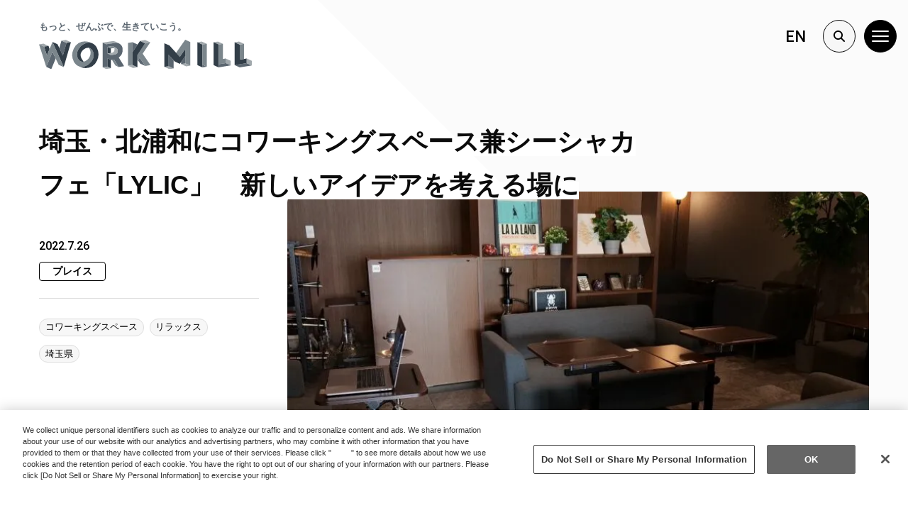

--- FILE ---
content_type: text/html; charset=UTF-8
request_url: https://workmill.jp/jp/webzine/lylic-20220726/
body_size: 39050
content:
<!doctype html>
<html lang="ja">
<head>
	<meta charset="UTF-8"/>
	<meta name="viewport" content="width=device-width, initial-scale=1, shrink-to-fit=no">
	<link rel="profile" href="https://gmpg.org/xfn/11"/>
	<meta name='robots' content='index, follow, max-image-preview:large, max-snippet:-1, max-video-preview:-1' />
	<style>img:is([sizes="auto" i], [sizes^="auto," i]) { contain-intrinsic-size: 3000px 1500px }</style>
			<!-- Google Tag Manager -->
		<script>(function(w,d,s,l,i){w[l]=w[l]||[];w[l].push({'gtm.start':
			new Date().getTime(),event:'gtm.js'});var f=d.getElementsByTagName(s)[0],
			j=d.createElement(s),dl=l!='dataLayer'?'&l='+l:'';j.async=true;j.src=
			'https://www.googletagmanager.com/gtm.js?id='+i+dl;f.parentNode.insertBefore(j,f);
		})(window,document,'script','dataLayer','GTM-KKFZ6FB');</script>
		<!-- End Google Tag Manager -->
		
	<!-- This site is optimized with the Yoast SEO plugin v26.8 - https://yoast.com/product/yoast-seo-wordpress/ -->
	<title>埼玉・北浦和にコワーキングスペース兼シーシャカフェ「LYLIC」　新しいアイデアを考える場に | WORK MILL</title>
	<link rel="canonical" href="https://workmill.jp/jp/webzine/lylic-20220726/" />
	<meta property="og:locale" content="ja_JP" />
	<meta property="og:type" content="article" />
	<meta property="og:title" content="埼玉・北浦和にコワーキングスペース兼シーシャカフェ「LYLIC」　新しいアイデアを考える場に | WORK MILL" />
	<meta property="og:description" content="2021年10月11日（月）、埼玉・北浦和にコワーキングスペースとしても利用できるシーシャカフェ「LYLIC（リリック）」が誕生した。運営はRowls株式会社。 シーシャは、タバコの葉の煙を水パイプという器具でニコチンや [&hellip;]" />
	<meta property="og:url" content="https://workmill.jp/jp/webzine/lylic-20220726/" />
	<meta property="og:site_name" content="WORK MILL" />
	<meta property="article:publisher" content="https://www.facebook.com/workmill.jp" />
	<meta property="article:modified_time" content="2022-07-27T23:07:47+00:00" />
	<meta property="og:image" content="https://workmill.jp/jp/wp-content/uploads/sites/2/2022/06/01アイキャッチ.jpg" />
	<meta property="og:image:width" content="1200" />
	<meta property="og:image:height" content="630" />
	<meta property="og:image:type" content="image/jpeg" />
	<meta name="twitter:card" content="summary_large_image" />
	<meta name="twitter:site" content="@workmill_info" />
	<meta name="twitter:label1" content="推定読み取り時間" />
	<meta name="twitter:data1" content="4分" />
	<script type="application/ld+json" class="yoast-schema-graph">{"@context":"https://schema.org","@graph":[{"@type":"WebPage","@id":"https://workmill.jp/jp/webzine/lylic-20220726/","url":"https://workmill.jp/jp/webzine/lylic-20220726/","name":"埼玉・北浦和にコワーキングスペース兼シーシャカフェ「LYLIC」　新しいアイデアを考える場に | WORK MILL","isPartOf":{"@id":"https://workmill.jp/jp/#website"},"primaryImageOfPage":{"@id":"https://workmill.jp/jp/webzine/lylic-20220726/#primaryimage"},"image":{"@id":"https://workmill.jp/jp/webzine/lylic-20220726/#primaryimage"},"thumbnailUrl":"https://workmill.jp/jp/wp-content/uploads/sites/2/2022/06/01アイキャッチ.jpg","datePublished":"2022-07-26T07:00:00+00:00","dateModified":"2022-07-27T23:07:47+00:00","breadcrumb":{"@id":"https://workmill.jp/jp/webzine/lylic-20220726/#breadcrumb"},"inLanguage":"ja","potentialAction":[{"@type":"ReadAction","target":["https://workmill.jp/jp/webzine/lylic-20220726/"]}]},{"@type":"ImageObject","inLanguage":"ja","@id":"https://workmill.jp/jp/webzine/lylic-20220726/#primaryimage","url":"https://workmill.jp/jp/wp-content/uploads/sites/2/2022/06/01アイキャッチ.jpg","contentUrl":"https://workmill.jp/jp/wp-content/uploads/sites/2/2022/06/01アイキャッチ.jpg","width":1200,"height":630},{"@type":"BreadcrumbList","@id":"https://workmill.jp/jp/webzine/lylic-20220726/#breadcrumb","itemListElement":[{"@type":"ListItem","position":1,"name":"ホーム","item":"https://workmill.jp/jp/"},{"@type":"ListItem","position":2,"name":"記事","item":"https://workmill.jp/jp/webzine/"},{"@type":"ListItem","position":3,"name":"埼玉・北浦和にコワーキングスペース兼シーシャカフェ「LYLIC」　新しいアイデアを考える場に"}]},{"@type":"WebSite","@id":"https://workmill.jp/jp/#website","url":"https://workmill.jp/jp/","name":"WORK MILL","description":"もっと、ぜんぶで、生きていこう。","publisher":{"@id":"https://workmill.jp/jp/#organization"},"potentialAction":[{"@type":"SearchAction","target":{"@type":"EntryPoint","urlTemplate":"https://workmill.jp/jp/?s={search_term_string}"},"query-input":{"@type":"PropertyValueSpecification","valueRequired":true,"valueName":"search_term_string"}}],"inLanguage":"ja"},{"@type":"Organization","@id":"https://workmill.jp/jp/#organization","name":"WORK MILL","url":"https://workmill.jp/jp/","logo":{"@type":"ImageObject","inLanguage":"ja","@id":"https://workmill.jp/jp/#/schema/logo/image/","url":"https://workmill.jp/jp/wp-content/uploads/sites/2/2021/12/ogp.png","contentUrl":"https://workmill.jp/jp/wp-content/uploads/sites/2/2021/12/ogp.png","width":1200,"height":630,"caption":"WORK MILL"},"image":{"@id":"https://workmill.jp/jp/#/schema/logo/image/"},"sameAs":["https://www.facebook.com/workmill.jp","https://x.com/workmill_info","https://www.instagram.com/work_mill/"]}]}</script>
	<!-- / Yoast SEO plugin. -->


<script type='application/javascript'  id='pys-version-script'>console.log('PixelYourSite Free version 11.1.5.2');</script>
<link rel='dns-prefetch' href='//ajax.googleapis.com' />
<link rel='dns-prefetch' href='//cdn.jsdelivr.net' />
<link rel="alternate" type="application/rss+xml" title="WORK MILL &raquo; フィード" href="https://workmill.jp/jp/feed/" />
<link rel="alternate" type="application/rss+xml" title="WORK MILL &raquo; コメントフィード" href="https://workmill.jp/jp/comments/feed/" />
<script type="text/javascript">
/* <![CDATA[ */
window._wpemojiSettings = {"baseUrl":"https:\/\/s.w.org\/images\/core\/emoji\/16.0.1\/72x72\/","ext":".png","svgUrl":"https:\/\/s.w.org\/images\/core\/emoji\/16.0.1\/svg\/","svgExt":".svg","source":{"concatemoji":"https:\/\/workmill.jp\/jp\/wp-includes\/js\/wp-emoji-release.min.js?ver=6.8.3"}};
/*! This file is auto-generated */
!function(s,n){var o,i,e;function c(e){try{var t={supportTests:e,timestamp:(new Date).valueOf()};sessionStorage.setItem(o,JSON.stringify(t))}catch(e){}}function p(e,t,n){e.clearRect(0,0,e.canvas.width,e.canvas.height),e.fillText(t,0,0);var t=new Uint32Array(e.getImageData(0,0,e.canvas.width,e.canvas.height).data),a=(e.clearRect(0,0,e.canvas.width,e.canvas.height),e.fillText(n,0,0),new Uint32Array(e.getImageData(0,0,e.canvas.width,e.canvas.height).data));return t.every(function(e,t){return e===a[t]})}function u(e,t){e.clearRect(0,0,e.canvas.width,e.canvas.height),e.fillText(t,0,0);for(var n=e.getImageData(16,16,1,1),a=0;a<n.data.length;a++)if(0!==n.data[a])return!1;return!0}function f(e,t,n,a){switch(t){case"flag":return n(e,"\ud83c\udff3\ufe0f\u200d\u26a7\ufe0f","\ud83c\udff3\ufe0f\u200b\u26a7\ufe0f")?!1:!n(e,"\ud83c\udde8\ud83c\uddf6","\ud83c\udde8\u200b\ud83c\uddf6")&&!n(e,"\ud83c\udff4\udb40\udc67\udb40\udc62\udb40\udc65\udb40\udc6e\udb40\udc67\udb40\udc7f","\ud83c\udff4\u200b\udb40\udc67\u200b\udb40\udc62\u200b\udb40\udc65\u200b\udb40\udc6e\u200b\udb40\udc67\u200b\udb40\udc7f");case"emoji":return!a(e,"\ud83e\udedf")}return!1}function g(e,t,n,a){var r="undefined"!=typeof WorkerGlobalScope&&self instanceof WorkerGlobalScope?new OffscreenCanvas(300,150):s.createElement("canvas"),o=r.getContext("2d",{willReadFrequently:!0}),i=(o.textBaseline="top",o.font="600 32px Arial",{});return e.forEach(function(e){i[e]=t(o,e,n,a)}),i}function t(e){var t=s.createElement("script");t.src=e,t.defer=!0,s.head.appendChild(t)}"undefined"!=typeof Promise&&(o="wpEmojiSettingsSupports",i=["flag","emoji"],n.supports={everything:!0,everythingExceptFlag:!0},e=new Promise(function(e){s.addEventListener("DOMContentLoaded",e,{once:!0})}),new Promise(function(t){var n=function(){try{var e=JSON.parse(sessionStorage.getItem(o));if("object"==typeof e&&"number"==typeof e.timestamp&&(new Date).valueOf()<e.timestamp+604800&&"object"==typeof e.supportTests)return e.supportTests}catch(e){}return null}();if(!n){if("undefined"!=typeof Worker&&"undefined"!=typeof OffscreenCanvas&&"undefined"!=typeof URL&&URL.createObjectURL&&"undefined"!=typeof Blob)try{var e="postMessage("+g.toString()+"("+[JSON.stringify(i),f.toString(),p.toString(),u.toString()].join(",")+"));",a=new Blob([e],{type:"text/javascript"}),r=new Worker(URL.createObjectURL(a),{name:"wpTestEmojiSupports"});return void(r.onmessage=function(e){c(n=e.data),r.terminate(),t(n)})}catch(e){}c(n=g(i,f,p,u))}t(n)}).then(function(e){for(var t in e)n.supports[t]=e[t],n.supports.everything=n.supports.everything&&n.supports[t],"flag"!==t&&(n.supports.everythingExceptFlag=n.supports.everythingExceptFlag&&n.supports[t]);n.supports.everythingExceptFlag=n.supports.everythingExceptFlag&&!n.supports.flag,n.DOMReady=!1,n.readyCallback=function(){n.DOMReady=!0}}).then(function(){return e}).then(function(){var e;n.supports.everything||(n.readyCallback(),(e=n.source||{}).concatemoji?t(e.concatemoji):e.wpemoji&&e.twemoji&&(t(e.twemoji),t(e.wpemoji)))}))}((window,document),window._wpemojiSettings);
/* ]]> */
</script>
<style id='wp-emoji-styles-inline-css' type='text/css'>

	img.wp-smiley, img.emoji {
		display: inline !important;
		border: none !important;
		box-shadow: none !important;
		height: 1em !important;
		width: 1em !important;
		margin: 0 0.07em !important;
		vertical-align: -0.1em !important;
		background: none !important;
		padding: 0 !important;
	}
</style>
<style id='wp-block-library-inline-css' type='text/css'>
:root{--wp-admin-theme-color:#007cba;--wp-admin-theme-color--rgb:0,124,186;--wp-admin-theme-color-darker-10:#006ba1;--wp-admin-theme-color-darker-10--rgb:0,107,161;--wp-admin-theme-color-darker-20:#005a87;--wp-admin-theme-color-darker-20--rgb:0,90,135;--wp-admin-border-width-focus:2px;--wp-block-synced-color:#7a00df;--wp-block-synced-color--rgb:122,0,223;--wp-bound-block-color:var(--wp-block-synced-color)}@media (min-resolution:192dpi){:root{--wp-admin-border-width-focus:1.5px}}.wp-element-button{cursor:pointer}:root{--wp--preset--font-size--normal:16px;--wp--preset--font-size--huge:42px}:root .has-very-light-gray-background-color{background-color:#eee}:root .has-very-dark-gray-background-color{background-color:#313131}:root .has-very-light-gray-color{color:#eee}:root .has-very-dark-gray-color{color:#313131}:root .has-vivid-green-cyan-to-vivid-cyan-blue-gradient-background{background:linear-gradient(135deg,#00d084,#0693e3)}:root .has-purple-crush-gradient-background{background:linear-gradient(135deg,#34e2e4,#4721fb 50%,#ab1dfe)}:root .has-hazy-dawn-gradient-background{background:linear-gradient(135deg,#faaca8,#dad0ec)}:root .has-subdued-olive-gradient-background{background:linear-gradient(135deg,#fafae1,#67a671)}:root .has-atomic-cream-gradient-background{background:linear-gradient(135deg,#fdd79a,#004a59)}:root .has-nightshade-gradient-background{background:linear-gradient(135deg,#330968,#31cdcf)}:root .has-midnight-gradient-background{background:linear-gradient(135deg,#020381,#2874fc)}.has-regular-font-size{font-size:1em}.has-larger-font-size{font-size:2.625em}.has-normal-font-size{font-size:var(--wp--preset--font-size--normal)}.has-huge-font-size{font-size:var(--wp--preset--font-size--huge)}.has-text-align-center{text-align:center}.has-text-align-left{text-align:left}.has-text-align-right{text-align:right}#end-resizable-editor-section{display:none}.aligncenter{clear:both}.items-justified-left{justify-content:flex-start}.items-justified-center{justify-content:center}.items-justified-right{justify-content:flex-end}.items-justified-space-between{justify-content:space-between}.screen-reader-text{border:0;clip-path:inset(50%);height:1px;margin:-1px;overflow:hidden;padding:0;position:absolute;width:1px;word-wrap:normal!important}.screen-reader-text:focus{background-color:#ddd;clip-path:none;color:#444;display:block;font-size:1em;height:auto;left:5px;line-height:normal;padding:15px 23px 14px;text-decoration:none;top:5px;width:auto;z-index:100000}html :where(.has-border-color){border-style:solid}html :where([style*=border-top-color]){border-top-style:solid}html :where([style*=border-right-color]){border-right-style:solid}html :where([style*=border-bottom-color]){border-bottom-style:solid}html :where([style*=border-left-color]){border-left-style:solid}html :where([style*=border-width]){border-style:solid}html :where([style*=border-top-width]){border-top-style:solid}html :where([style*=border-right-width]){border-right-style:solid}html :where([style*=border-bottom-width]){border-bottom-style:solid}html :where([style*=border-left-width]){border-left-style:solid}html :where(img[class*=wp-image-]){height:auto;max-width:100%}:where(figure){margin:0 0 1em}html :where(.is-position-sticky){--wp-admin--admin-bar--position-offset:var(--wp-admin--admin-bar--height,0px)}@media screen and (max-width:600px){html :where(.is-position-sticky){--wp-admin--admin-bar--position-offset:0px}}
</style>
<style id='classic-theme-styles-inline-css' type='text/css'>
/*! This file is auto-generated */
.wp-block-button__link{color:#fff;background-color:#32373c;border-radius:9999px;box-shadow:none;text-decoration:none;padding:calc(.667em + 2px) calc(1.333em + 2px);font-size:1.125em}.wp-block-file__button{background:#32373c;color:#fff;text-decoration:none}
</style>
<link rel="stylesheet" id="taro-iframe-block-css" href="https://workmill.jp/jp/wp-content/plugins/taro-iframe-block/dist/css/style.css?ver=1.1.2" media="print" onload="this.media='all'; this.onload=null;"><link rel="stylesheet" id="contact-form-7-css" href="https://workmill.jp/jp/wp-content/plugins/contact-form-7/includes/css/styles.css?ver=6.1.4" media="print" onload="this.media='all'; this.onload=null;"><link rel="stylesheet" id="contact-form-7-confirm-css" href="https://workmill.jp/jp/wp-content/plugins/contact-form-7-add-confirm/includes/css/styles.css?ver=5.1-20210324" media="print" onload="this.media='all'; this.onload=null;"><style id='fsb-flexible-spacer-style-inline-css' type='text/css'>
.fsb-style-show-front{position:relative;z-index:2;}@media screen and (min-width:1025px){.fsb-flexible-spacer__device--md,.fsb-flexible-spacer__device--sm{display:none;}}@media screen and (min-width:600px) and (max-width:1024px){.fsb-flexible-spacer__device--lg,.fsb-flexible-spacer__device--sm{display:none;}}@media screen and (max-width:599px){.fsb-flexible-spacer__device--lg,.fsb-flexible-spacer__device--md{display:none;}}
</style>
<link rel="stylesheet" id="wpcf7-redirect-script-frontend-css" href="https://workmill.jp/jp/wp-content/plugins/wpcf7-redirect/build/assets/frontend-script.css?ver=2c532d7e2be36f6af233" media="print" onload="this.media='all'; this.onload=null;"><link rel="stylesheet" id="parent-css" href="https://workmill.jp/jp/wp-content/themes/side-business/style.css?ver=6.8.3" media="print" onload="this.media='all'; this.onload=null;"><link rel="stylesheet" id="kbl-steps-css" href="https://workmill.jp/jp/wp-content/themes/side-business/vendor/kunoichi/block-library/dist/css/blocks/steps.css?ver=1699316971" media="print" onload="this.media='all'; this.onload=null;"><link rel='stylesheet' id='ku-mag-critical-css' href='https://workmill.jp/jp/wp-content/themes/side-business/dist/css/ku-mag-critical.css?ver=1709269373' type='text/css' media='all' />
<link rel="stylesheet" id="ku-mag-css" href="https://workmill.jp/jp/wp-content/themes/side-business/dist/css/ku-mag.css?ver=1709269317" media="print" onload="this.media='all'; this.onload=null;"><link rel="stylesheet" id="workmill-swiper-style-css" href="https://workmill.jp/jp/wp-content/themes/workmillmedia-theme/dist/css/swiper.min.css?ver=6.8.3" media="print" onload="this.media='all'; this.onload=null;"><link rel="stylesheet" id="style-child-css" href="https://workmill.jp/jp/wp-content/themes/workmillmedia-theme/dist/css/workmillmedia.css?ver=1.7.0.3" media="print" onload="this.media='all'; this.onload=null;"><link rel="stylesheet" id="wp-block-paragraph-css" href="https://workmill.jp/jp/wp-includes/blocks/paragraph/style.min.css?ver=6.8.3" media="print" onload="this.media='all'; this.onload=null;"><script type="text/javascript" src="https://workmill.jp/jp/wp-includes/js/jquery/jquery.min.js?ver=3.7.1" id="jquery-core-js"></script>
<script type="text/javascript" src="//ajax.googleapis.com/ajax/libs/jquery/3.7.1/jquery.min.js?ver=6.8.3" id="jquery-js-js"></script>
<script type="text/javascript" src="https://workmill.jp/jp/wp-content/plugins/pixelyoursite/dist/scripts/jquery.bind-first-0.2.3.min.js?ver=0.2.3" id="jquery-bind-first-js"></script>
<script type="text/javascript" src="https://workmill.jp/jp/wp-content/plugins/pixelyoursite/dist/scripts/js.cookie-2.1.3.min.js?ver=2.1.3" id="js-cookie-pys-js"></script>
<script type="text/javascript" src="https://workmill.jp/jp/wp-content/plugins/pixelyoursite/dist/scripts/tld.min.js?ver=2.3.1" id="js-tld-js"></script>
<script type="text/javascript" id="pys-js-extra">
/* <![CDATA[ */
var pysOptions = {"staticEvents":[],"dynamicEvents":[],"triggerEvents":[],"triggerEventTypes":[],"debug":"","siteUrl":"https:\/\/workmill.jp\/jp","ajaxUrl":"https:\/\/workmill.jp\/jp\/wp-admin\/admin-ajax.php","ajax_event":"c40dd5f07b","enable_remove_download_url_param":"1","cookie_duration":"7","last_visit_duration":"60","enable_success_send_form":"","ajaxForServerEvent":"1","ajaxForServerStaticEvent":"1","useSendBeacon":"1","send_external_id":"1","external_id_expire":"180","track_cookie_for_subdomains":"1","google_consent_mode":"1","gdpr":{"ajax_enabled":false,"all_disabled_by_api":false,"facebook_disabled_by_api":false,"analytics_disabled_by_api":false,"google_ads_disabled_by_api":false,"pinterest_disabled_by_api":false,"bing_disabled_by_api":false,"reddit_disabled_by_api":false,"externalID_disabled_by_api":false,"facebook_prior_consent_enabled":true,"analytics_prior_consent_enabled":true,"google_ads_prior_consent_enabled":null,"pinterest_prior_consent_enabled":true,"bing_prior_consent_enabled":true,"cookiebot_integration_enabled":false,"cookiebot_facebook_consent_category":"marketing","cookiebot_analytics_consent_category":"statistics","cookiebot_tiktok_consent_category":"marketing","cookiebot_google_ads_consent_category":"marketing","cookiebot_pinterest_consent_category":"marketing","cookiebot_bing_consent_category":"marketing","consent_magic_integration_enabled":false,"real_cookie_banner_integration_enabled":false,"cookie_notice_integration_enabled":false,"cookie_law_info_integration_enabled":false,"analytics_storage":{"enabled":true,"value":"granted","filter":false},"ad_storage":{"enabled":true,"value":"granted","filter":false},"ad_user_data":{"enabled":true,"value":"granted","filter":false},"ad_personalization":{"enabled":true,"value":"granted","filter":false}},"cookie":{"disabled_all_cookie":false,"disabled_start_session_cookie":false,"disabled_advanced_form_data_cookie":false,"disabled_landing_page_cookie":false,"disabled_first_visit_cookie":false,"disabled_trafficsource_cookie":false,"disabled_utmTerms_cookie":false,"disabled_utmId_cookie":false},"tracking_analytics":{"TrafficSource":"direct","TrafficLanding":"undefined","TrafficUtms":[],"TrafficUtmsId":[]},"GATags":{"ga_datalayer_type":"default","ga_datalayer_name":"dataLayerPYS"},"woo":{"enabled":false},"edd":{"enabled":false},"cache_bypass":"1769534296"};
/* ]]> */
</script>
<script type="text/javascript" src="https://workmill.jp/jp/wp-content/plugins/pixelyoursite/dist/scripts/public.js?ver=11.1.5.2" id="pys-js"></script>
<link rel="https://api.w.org/" href="https://workmill.jp/jp/wp-json/" /><link rel="alternate" title="JSON" type="application/json" href="https://workmill.jp/jp/wp-json/wp/v2/webzine/38654" /><link rel="EditURI" type="application/rsd+xml" title="RSD" href="https://workmill.jp/jp/xmlrpc.php?rsd" />
<meta name="generator" content="WordPress 6.8.3" />
<link rel='shortlink' href='https://workmill.jp/jp/?p=38654' />
<link rel="alternate" title="oEmbed (JSON)" type="application/json+oembed" href="https://workmill.jp/jp/wp-json/oembed/1.0/embed?url=https%3A%2F%2Fworkmill.jp%2Fjp%2Fwebzine%2Flylic-20220726%2F" />
<link rel="alternate" title="oEmbed (XML)" type="text/xml+oembed" href="https://workmill.jp/jp/wp-json/oembed/1.0/embed?url=https%3A%2F%2Fworkmill.jp%2Fjp%2Fwebzine%2Flylic-20220726%2F&#038;format=xml" />
<meta name="facebook-domain-verification" content="6ib2d7v2xdeikoug34nf3y23lod2nv" />
      <meta name="onesignal" content="wordpress-plugin"/>
            <script>

      window.OneSignalDeferred = window.OneSignalDeferred || [];

      OneSignalDeferred.push(function(OneSignal) {
        var oneSignal_options = {};
        window._oneSignalInitOptions = oneSignal_options;

        oneSignal_options['serviceWorkerParam'] = { scope: '/jp/wp-content/plugins/onesignal-free-web-push-notifications/sdk_files/push/onesignal/' };
oneSignal_options['serviceWorkerPath'] = 'OneSignalSDKWorker.js';

        OneSignal.Notifications.setDefaultUrl("https://workmill.jp/jp");

        oneSignal_options['wordpress'] = true;
oneSignal_options['appId'] = 'ebc477bc-20be-49c6-8fe5-00057ec5402e';
oneSignal_options['allowLocalhostAsSecureOrigin'] = true;
oneSignal_options['welcomeNotification'] = { };
oneSignal_options['welcomeNotification']['title'] = "";
oneSignal_options['welcomeNotification']['message'] = "通知のご登録ありがとうございます！";
oneSignal_options['path'] = "https://workmill.jp/jp/wp-content/plugins/onesignal-free-web-push-notifications/sdk_files/";
oneSignal_options['promptOptions'] = { };
oneSignal_options['promptOptions']['actionMessage'] = "WORK MILLからの更新通知を受け取りますか？お好きな時に通知ボタンからの解除が可能です。";
oneSignal_options['promptOptions']['acceptButtonText'] = "受け取る";
oneSignal_options['promptOptions']['cancelButtonText'] = "拒否";
oneSignal_options['notifyButton'] = { };
oneSignal_options['notifyButton']['enable'] = true;
oneSignal_options['notifyButton']['position'] = 'bottom-right';
oneSignal_options['notifyButton']['theme'] = 'inverse';
oneSignal_options['notifyButton']['size'] = 'medium';
oneSignal_options['notifyButton']['showCredit'] = true;
oneSignal_options['notifyButton']['text'] = {};
oneSignal_options['notifyButton']['text']['tip.state.unsubscribed'] = 'WORK MILLからの通知を受け取る';
oneSignal_options['notifyButton']['text']['tip.state.subscribed'] = '通知が有効です';
oneSignal_options['notifyButton']['text']['tip.state.blocked'] = '通知が無効です';
oneSignal_options['notifyButton']['text']['message.action.subscribed'] = 'ありがとうございます！';
oneSignal_options['notifyButton']['text']['message.action.resubscribed'] = '通知が有効です';
oneSignal_options['notifyButton']['text']['message.action.unsubscribed'] = 'WORK MILLからの通知は停止しました。';
oneSignal_options['notifyButton']['text']['dialog.main.title'] = '通知設定';
oneSignal_options['notifyButton']['text']['dialog.main.button.subscribe'] = '登録する';
oneSignal_options['notifyButton']['text']['dialog.main.button.unsubscribe'] = '解除する';
oneSignal_options['notifyButton']['text']['dialog.blocked.title'] = '通知を再開する';
oneSignal_options['notifyButton']['text']['dialog.blocked.message'] = '通知を再開するにはこちらの設定方法をご参照ください。';
oneSignal_options['notifyButton']['colors'] = {};
oneSignal_options['notifyButton']['colors']['circle.background'] = 'yellow';
oneSignal_options['notifyButton']['colors']['circle.foreground'] = 'black';
oneSignal_options['notifyButton']['colors']['badge.background'] = 'black';
oneSignal_options['notifyButton']['colors']['dialog.button.background'] = 'black';
oneSignal_options['notifyButton']['colors']['dialog.button.background.hovering'] = 'black';
oneSignal_options['notifyButton']['colors']['dialog.button.background.active'] = 'black';
oneSignal_options['notifyButton']['colors']['dialog.button.foreground'] = 'yellow';
              OneSignal.init(window._oneSignalInitOptions);
              OneSignal.Slidedown.promptPush()      });

      function documentInitOneSignal() {
        var oneSignal_elements = document.getElementsByClassName("OneSignal-prompt");

        var oneSignalLinkClickHandler = function(event) { OneSignal.Notifications.requestPermission(); event.preventDefault(); };        for(var i = 0; i < oneSignal_elements.length; i++)
          oneSignal_elements[i].addEventListener('click', oneSignalLinkClickHandler, false);
      }

      if (document.readyState === 'complete') {
           documentInitOneSignal();
      }
      else {
           window.addEventListener("load", function(event){
               documentInitOneSignal();
          });
      }
    </script>
<script type='application/javascript' id='pys-config-warning-script'>console.warn('PixelYourSite: no pixel configured.');</script>
<link rel="icon" href="https://workmill.jp/jp/wp-content/uploads/sites/2/2021/12/cropped-wm-icon-32x32.png" sizes="32x32" />
<link rel="icon" href="https://workmill.jp/jp/wp-content/uploads/sites/2/2021/12/cropped-wm-icon-192x192.png" sizes="192x192" />
<link rel="apple-touch-icon" href="https://workmill.jp/jp/wp-content/uploads/sites/2/2021/12/cropped-wm-icon-180x180.png" />
<meta name="msapplication-TileImage" content="https://workmill.jp/jp/wp-content/uploads/sites/2/2021/12/cropped-wm-icon-270x270.png" />
		<style type="text/css" id="wp-custom-css">
			.before-footer .widgets-row {
	flex-direction: column;
}

.before-footer .widgets-row.widgets-count-2 .widget {
	flex-basis: 100%;
	width: 100%;
}

.has-lightmidgray-background-color {
	background-color: rgb(244, 244, 244);
}

.entry-content .wp-block-columns.wm-talk-pattern {
	flex-wrap: nowrap !important;
	 align-items: flex-start !important;
}
@media only screen and (min-width: 600px) { 
	.wp-block-columns.wm-event-cast .wm-event-cast__photo {
		flex-grow : 0 !important;
		flex-shrink: 0 !important;
  }
	.wp-block-columns.wm-event-cast .wm-event-cast__content {
		margin-left: 0 !important;
	}
	.entry-content .wp-block-columns .wp-block-column.wm-talk-pattern__text {
		margin-left: 0 !important;
		margin-right: 0 !important;
	}
	.entry-content .wp-block-columns .wp-block-column.wm-talk-pattern__thumbnail {
		margin-left: 0 !important;
		margin-right: 0 !important;
	}
	.entry-content .wp-block-columns.wm-about-team>.wp-block-column {
		flex-basis: calc(50% - 1rem) !important;
		width: calc(50% - 1rem) !important;
		margin-bottom: 0;
	}
}

.entry-content .wp-block-columns.wm-about-team {
	flex-wrap: wrap !important;
}
.entry-content .wp-block-columns.wm-about-team>.wp-block-column {
		margin-bottom: 0;
	}

/* kbl-post-list-button */
.entry-content .kbl-post-list-button .kbl-post-list-button-link {
	color: #fff;
	text-decoration: none;
	border-radius: 99em;
	background-color: #000;
	transition: color 0.3s ease, background-color 0.3s ease;
}
.entry-content .kbl-post-list-button .kbl-post-list-button-link:hover {
	color: #000;
	background-color: #fcf03f;
}

/* widget  */
.widget h2.has-text-align-center.wp-block-heading::before {
	content: none;
}

/*reCAPTCHA*/

.grecaptcha-badge {
visibility: hidden;
}		</style>
		<!-- Side Business Custom Variables -->
<style>
:root{	--primary: #000000;
}
</style></head>

<body class="wp-singular webzine-template-default single single-webzine postid-38654 wp-theme-side-business wp-child-theme-workmillmedia-theme">
		<!-- Google Tag Manager (noscript) -->
		<noscript>
			<iframe src="https://www.googletagmanager.com/ns.html?id=GTM-KKFZ6FB"
					height="0" width="0" style="display:none;visibility:hidden"></iframe>
		</noscript>
		<!-- End Google Tag Manager (noscript) -->
		<!-- Navigation -->
<div class="header-top-section">
    <div class="container position-relative">
                    <p class="header-top-copy">もっと、ぜんぶで、生きていこう。</p>
                <!-- wm logo -->
        <h1 class="wm-logo" id="wmBrand">
            <a href="https://workmill.jp/jp" rel="home" title="WORK MILL">
                <img loading="lazy" src="https://workmill.jp/jp/wp-content/themes/workmillmedia-theme/assets/images/logo/wmlogo.svg?ver=1.1" alt="WORK MILL" width="165" height="67">
            </a>
        </h1>

    </div><!-- //.container -->
</div><!-- //.header-top-section -->

<!-- WM Header Controls -->
<div id="wmHeaderControls" class="wm-header-controls">
    <div class="wm-header-controls__inner">
        <!-- Language Switcher -->
        <div class="wm-header-controls__item language-switcher">
            <span class="en"><a href="/en/" title="WORK MILL - ENGLISH Website">EN</a></span>
            <span class="ja"><a href="/jp/" title="WORK MILL - 日本語サイト">JP</a></span>
        </div>
        <!-- Search Menu Toggle -->
        <div class="wm-header-controls__item search-menu-toggle">
            <button class="js-modal-toggle search-menu-toggle__btn wm-header-controls__btn" aria-controls="wmSearchMenu" aria-expanded="false" title="検索メニューを開く">
                <svg xmlns="http://www.w3.org/2000/svg" viewBox="0 0 17.19 17.19">
                    <path d="m16.9 15.49-4.3-4.31a7 7 0 1 0-1.42 1.42l4.31 4.3a1 1 0 0 0 .7.29 1 1 0 0 0 .71-.29 1 1 0 0 0 0-1.41ZM2 7a5 5 0 1 1 5 5 5 5 0 0 1-5-5Z"/>
                </svg>
            </button>
        </div>
        <!-- WM Hamburger Menu Switcher -->
        <div class="wm-header-controls__item wm-menu-toggle">
            <button class="js-modal-toggle wm-menu-toggle__btn wm-header-controls__btn" aria-controls="wmHamburgerMenu" aria-expanded="false" title="メニューを開く">
                <svg xmlns="http://www.w3.org/2000/svg" viewBox="0 0 24 16">
                    <path d="M1 0h22a1 1 0 0 1 1 1 1 1 0 0 1-1 1H1a1 1 0 0 1-1-1 1 1 0 0 1 1-1ZM1 7h22a1 1 0 0 1 1 1 1 1 0 0 1-1 1H1a1 1 0 0 1-1-1 1 1 0 0 1 1-1ZM1 14h22a1 1 0 0 1 1 1 1 1 0 0 1-1 1H1a1 1 0 0 1-1-1 1 1 0 0 1 1-1Z"/>
                </svg>
            </button>
        </div>
    </div>
</div>
<!-- /WM Header Controls -->

<!-- WM Hamburger Menu  -->
<div id="wmHamburgerMenu" class="wm-hamburger-menu modal-window" aria-hidden="true">
    <div class="wm-hamburger-menu__inner modal-window__inner">
        <!-- WM Hamburger Menu Toggle Button  -->
        <div class="wm-hamburger-menu__toggler modal-close">
            <button class="js-modal-toggle modal-close__btn" aria-controls="wmHamburgerMenu" aria-expanded="true" title="メニューを閉じる">
                <svg xmlns="http://www.w3.org/2000/svg" viewBox="0 0 17.56 17.56">
                    <path d="m10.19 8.78 7.07-7.07a1 1 0 0 0 0-1.42 1 1 0 0 0-1.41 0L8.78 7.36 1.71.29A1 1 0 0 0 .29 1.71l7.07 7.07-7.07 7.07a1 1 0 0 0 0 1.41 1 1 0 0 0 1.42 0l7.07-7.07 7.07 7.07a1 1 0 0 0 1.41-1.41Z"/>
                </svg>
            </button>
        </div>
        <!-- WM Hamburger Menu Content -->
        <div class="wm-hamburger-menu__content">
            <!-- WM Hamburger Menu Meadia Content -->
            <div class="wm-hamburger-menu__media-content">
                <!-- WM mnedia nav -->
                <div class="wm-hamburger-menu__media-nav">
                    <!-- Primary Menu -->
                    <nav class="wm-hamburger-menu__primary-nav" id="primaryNav" role="menu">
                    <div id="menu-primary-menu" class="wm-hamburger-nav__container"><ul id="menu-%e3%83%8f%e3%83%b3%e3%83%90%e3%83%bc%e3%82%ac%e3%83%bc%e5%9b%ba%e5%ae%9a%e3%83%a1%e3%83%8b%e3%83%a5%e3%83%bc" class="wm-ham-menu"><li id="menu-item-5" class="menu-item menu-item-type-custom menu-item-object-custom menu-item-home menu-item-5 nav-item"><a href="https://workmill.jp/jp/" class="nav-link">ホーム</a></li>
<li id="menu-item-51817" class="menu-item menu-item-type-post_type menu-item-object-page menu-item-51817 nav-item"><a href="https://workmill.jp/jp/about/" class="nav-link">ABOUT</a></li>
<li id="menu-item-51321" class="menu-item menu-item-type-post_type menu-item-object-page menu-item-51321 nav-item"><a href="https://workmill.jp/jp/about/member/" class="nav-link">MEMBER</a></li>
<li id="menu-item-51322" class="menu-item menu-item-type-taxonomy menu-item-object-category menu-item-51322 nav-item"><a href="https://workmill.jp/jp/category/article/" class="nav-link">よみもの記事</a></li>
<li id="menu-item-36366" class="menu-item menu-item-type-taxonomy menu-item-object-category current-webzine-ancestor current-menu-parent current-webzine-parent menu-item-36366 nav-item"><a href="https://workmill.jp/jp/category/place/" class="nav-link">プレイス記事</a></li>
<li id="menu-item-36069" class="menu-item menu-item-type-post_type_archive menu-item-object-series menu-item-36069 nav-item"><a href="https://workmill.jp/jp/series/" class="nav-link">連載一覧</a></li>
<li id="menu-item-36769" class="menu-item menu-item-type-post_type_archive menu-item-object-event menu-item-36769 nav-item"><a href="https://workmill.jp/jp/event/" class="nav-link">イベント</a></li>
<li id="menu-item-36040" class="menu-item menu-item-type-post_type_archive menu-item-object-info menu-item-36040 nav-item"><a href="https://workmill.jp/jp/about/info/" class="nav-link">お知らせ</a></li>
</ul></div>                    </nav>
                    <!-- Secondary Menu -->
                    <nav class="wm-hamburger-menu__secondary-nav" id="secondaryNav" role="menu">
                                        </nav>
                </div>
                <!-- WM mnedia widgets -->
                <div class="wm-hamburger-menu__media-widgets">
<div class="wp-block-group wm-section-heading"><div class="wp-block-group__inner-container is-layout-flow wp-block-group-is-layout-flow">
<h3 class="wp-block-heading has-text-align-center is-style-wm">WORK MILL の視点</h3>
</div></div>
</div><div class="wm-hamburger-menu__media-widgets">
<div class="wp-block-columns wm-concept-nav is-layout-flex wp-container-core-columns-is-layout-9d6595d7 wp-block-columns-is-layout-flex">
<div class="wp-block-column has-white-color has-salmon-background-color has-text-color has-background is-layout-flow wp-block-column-is-layout-flow"><div class="wp-block-image wm-concept-nav__icon">
<figure class="aligncenter size-full"><img loading="lazy" decoding="async" width="200" height="200" src="https://workmill.jp/jp/wp-content/uploads/sites/2/funwork.jpg" alt="" class="wp-image-920" srcset="https://workmill.jp/jp/wp-content/uploads/sites/2/funwork.jpg 200w, https://workmill.jp/jp/wp-content/uploads/sites/2/funwork-150x150.jpg 150w" sizes="(max-width: 200px) 100vw, 200px" /></figure></div>


<h3 class="wp-block-heading has-text-align-center wm-concept-nav__title">キャリア</h3>



<h4 class="wp-block-heading has-text-align-center wm-concept-nav__subtitle has-salmon-color has-white-background-color has-text-color has-background">Career</h4>



<p class="has-text-align-center">「主体的なキャリア」の<br>もやもや</p>



<p class="has-text-align-center wm-concept-nav__link has-white-color has-orange-background-color has-text-color has-background"><a href="https://workmill.jp/jp/concept/funwork/">記事を見る</a></p>
</div>



<div class="wp-block-column has-white-color has-skyblue-background-color has-text-color has-background is-layout-flow wp-block-column-is-layout-flow"><div class="wp-block-image wm-concept-nav__icon">
<figure class="aligncenter size-full"><img loading="lazy" decoding="async" width="200" height="200" src="https://workmill.jp/jp/wp-content/uploads/sites/2/futurework.jpg" alt="" class="wp-image-921" srcset="https://workmill.jp/jp/wp-content/uploads/sites/2/futurework.jpg 200w, https://workmill.jp/jp/wp-content/uploads/sites/2/futurework-150x150.jpg 150w" sizes="(max-width: 200px) 100vw, 200px" /></figure></div>


<h3 class="wp-block-heading has-text-align-center wm-concept-nav__title">学び</h3>



<h4 class="wp-block-heading has-text-align-center wm-concept-nav__subtitle has-skyblue-color has-white-background-color has-text-color has-background">Leaning</h4>



<p class="has-text-align-center">自分も組織も<br>ステップアップ</p>



<p class="has-text-align-center wm-concept-nav__link has-white-color has-text-color has-background" style="background-color:#5db1fd"><a href="https://workmill.jp/jp/concept/futurework/">記事を見る</a></p>
</div>



<div class="wp-block-column has-white-color has-mint-background-color has-text-color has-background is-layout-flow wp-block-column-is-layout-flow"><div class="wp-block-image wm-concept-nav__icon">
<figure class="aligncenter size-full"><img loading="lazy" decoding="async" width="200" height="200" src="https://workmill.jp/jp/wp-content/uploads/sites/2/lifework.jpg" alt="" class="wp-image-922" srcset="https://workmill.jp/jp/wp-content/uploads/sites/2/lifework.jpg 200w, https://workmill.jp/jp/wp-content/uploads/sites/2/lifework-150x150.jpg 150w" sizes="(max-width: 200px) 100vw, 200px" /></figure></div>


<h3 class="wp-block-heading has-text-align-center wm-concept-nav__title">共創</h3>



<h4 class="wp-block-heading has-text-align-center wm-concept-nav__subtitle has-mint-color has-white-background-color has-text-color has-background">Co-Creation</h4>



<p class="has-text-align-center">人と人との「輪」をつくる<br>これからのシカケ</p>



<p class="has-text-align-center wm-concept-nav__link has-white-color has-text-color has-background" style="background-color:#61d6b2"><a href="https://workmill.jp/jp/concept/lifework/">記事を見る</a></p>
</div>
</div>
</div><div class="wm-hamburger-menu__media-widgets">
<div class="wp-block-group wm-magazine-widget"><div class="wp-block-group__inner-container is-layout-flow wp-block-group-is-layout-flow">
<h2 class="wp-block-heading has-text-align-center">MAIL MAGAZINE</h2>



<div class="wp-block-group wm-magazine-content"><div class="wp-block-group__inner-container is-layout-flow wp-block-group-is-layout-flow">
<p>WORKMILLでは、メールマガジンも配信しております。</p>



<p>今話題になっている新しい働き方や、働く場、コラム記事などをご紹介しております。</p>



<p>お気軽にご登録ください</p>



<div class="wp-block-buttons is-horizontal is-content-justification-center is-layout-flex wp-container-core-buttons-is-layout-499968f5 wp-block-buttons-is-layout-flex">
<div class="wp-block-button is-style-wm"><a class="wp-block-button__link wp-element-button" href="https://workmill.jp/jp/mailmagazine/">メールマガジンに登録する</a></div>
</div>
</div></div>
</div></div>
</div>                <!-- /WM mnedia widgets -->
            </div>
            <!-- /WM Hamburger Menu Meadia Content -->
            <!-- WM Hamburger Menu Site Content -->
            <div class="wm-hamburger-menu__site-content">
                <div class="wm-hamburger-menu__site-content-inner">
                    <h2 class="wm-hamburger-menu__site-content-title">ABOUT</h2>
                    <!-- Site Menu -->
                    <nav class="wm-hamburger-menu__site-nav js-menu-toggle" id="siteNav" role="menu">
                    <div id="menu-site-menu" class="wm-hamburger-nav__container"><ul id="menu-%e3%82%b5%e3%82%a4%e3%83%88%e3%83%a1%e3%83%8b%e3%83%a5%e3%83%bc" class="wm-ham-menu"><li id="menu-item-839" class="menu-item menu-item-type-post_type_archive menu-item-object-info menu-item-839 nav-item"><a href="https://workmill.jp/jp/about/info/" class="nav-link">お知らせ</a></li>
<li id="menu-item-51938" class="menu-item menu-item-type-post_type menu-item-object-page menu-item-51938 nav-item"><a href="https://workmill.jp/jp/about/" class="nav-link">WORK MILLについて</a></li>
<li id="menu-item-837" class="menu-item menu-item-type-custom menu-item-object-custom menu-item-has-children menu-item-837 nav-item"><a href="#" class="nav-link">WORK MILLの活動</a>
<ul class="sub-menu">
	<li id="menu-item-51939" class="menu-item menu-item-type-post_type menu-item-object-page menu-item-51939 nav-item"><a href="https://workmill.jp/jp/about/member/" class="nav-link">WORK MILLのメンバー</a></li>
	<li id="menu-item-838" class="menu-item menu-item-type-post_type_archive menu-item-object-forbesjapan menu-item-838 nav-item"><a href="https://workmill.jp/jp/about/papermagazine/forbesjapan/" class="nav-link">WORK MILL with Forbes JAPAN</a></li>
	<li id="menu-item-939" class="menu-item menu-item-type-post_type menu-item-object-page menu-item-939 nav-item"><a href="https://workmill.jp/jp/about/space/" class="nav-link">共創空間</a></li>
	<li id="menu-item-1005" class="menu-item menu-item-type-post_type_archive menu-item-object-research menu-item-1005 nav-item"><a href="https://workmill.jp/jp/about/papermagazine/research/" class="nav-link">WORK MILL RESEARCH &#038; REPORT</a></li>
	<li id="menu-item-870" class="menu-item menu-item-type-post_type menu-item-object-page menu-item-870 nav-item"><a href="https://workmill.jp/jp/about/officecampers/" class="nav-link">OFFICE CAMPERS</a></li>
	<li id="menu-item-881" class="menu-item menu-item-type-post_type menu-item-object-page menu-item-881 nav-item"><a href="https://workmill.jp/jp/about/wil/" class="nav-link">Work in Life Labo.</a></li>
</ul>
</li>
<li id="menu-item-833" class="menu-item menu-item-type-post_type menu-item-object-page menu-item-has-children menu-item-833 nav-item"><a href="https://workmill.jp/jp/contact/" class="nav-link">お問い合わせ</a>
<ul class="sub-menu">
	<li id="menu-item-834" class="menu-item menu-item-type-post_type menu-item-object-page menu-item-834 nav-item"><a href="https://workmill.jp/jp/contact/media-contact/" class="nav-link">記事・取材についてのお問い合わせ</a></li>
	<li id="menu-item-835" class="menu-item menu-item-type-post_type menu-item-object-page menu-item-835 nav-item"><a href="https://workmill.jp/jp/contact/workmill-contact/" class="nav-link">WORK MILLに関するお問い合わせ</a></li>
	<li id="menu-item-836" class="menu-item menu-item-type-post_type menu-item-object-page menu-item-836 nav-item"><a href="https://workmill.jp/jp/mailmagazine/" class="nav-link">メールマガジン購読のお申し込み</a></li>
</ul>
</li>
</ul></div>                    </nav>
                </div>
            </div>
            <!-- /WM Hamburger Menu Site Content -->

	                </div>
        <!-- WM Hamburger Menu Footer -->
        <footer class="wm-hamburger-menu__footer">
            <p class="footer-copyright-text copyright">
		        <small>GLOBALCOPYRIGHT © 2012-2025 OKAMURA CORPORATION.ALL RIGHTS RESERVED</small>
            </p>
        </footer>
        <!-- /WM Hamburger Menu Footer -->
    </div>
</div>
<!-- /WM Hamburger Menu  -->


<div id="wmSearchMenu" class="wm-search-menu modal-window" aria-hidden="true">
    <div class="wm-search-menu__inner modal-window__inner">
        <!-- WM Hamburger Menu Toggle Button  -->
        <div class="wm-search-menu__toggler modal-close">
            <button class="js-modal-toggle modal-close__btn" aria-controls="wmSearchMenu" aria-expanded="true" title="検索メニューを閉じる">
                <svg xmlns="http://www.w3.org/2000/svg" viewBox="0 0 17.56 17.56">
                    <path d="m10.19 8.78 7.07-7.07a1 1 0 0 0 0-1.42 1 1 0 0 0-1.41 0L8.78 7.36 1.71.29A1 1 0 0 0 .29 1.71l7.07 7.07-7.07 7.07a1 1 0 0 0 0 1.41 1 1 0 0 0 1.42 0l7.07-7.07 7.07 7.07a1 1 0 0 0 1.41-1.41Z"/>
                </svg>
            </button>
        </div>

        <!-- search content -->
        <div class="wm-search-menu__content">
            <div class="wp-block-group wm-search-widget">
                <div class="wp-block-group__inner-container">
                    <h2>記事を探す</h2>
                    <form role="search" method="get" action="https://workmill.jp/jp" class="wp-block-search__button-inside wp-block-search__icon-button wp-block-search">
                        <label for="wp-block-search__input-2" class="wp-block-search__label screen-reader-text">検索</label>
                        <div class="wp-block-search__inside-wrapper">
                            <input type="search" id="wp-block-search__input-2" class="wp-block-search__input" name="s" value="" placeholder="フリーワードで探す" required="">
                            <button type="submit" class="wp-block-search__button has-icon">
                                <svg id="search-icon" class="search-icon" viewBox="0 0 24 24" width="24" height="24">
                                    <path d="M13.5 6C10.5 6 8 8.5 8 11.5c0 1.1.3 2.1.9 3l-3.4 3 1 1.1 3.4-2.9c1 .9 2.2 1.4 3.6 1.4 3 0 5.5-2.5 5.5-5.5C19 8.5 16.5 6 13.5 6zm0 9.5c-2.2 0-4-1.8-4-4s1.8-4 4-4 4 1.8 4 4-1.8 4-4 4z"></path>
                                </svg>
                            </button>
                        </div>
                    </form>
                                            <hr class="wp-block-separator is-style-wide">
                        <div class="pickup-keywords">
                        	                                                    <div class="pickup-keywords__group">
                                <h3 class="pickup-keywords__title"><a href="https://workmill.jp/jp/concept/co-creation/">共創のキーワード</a></h3>
                                <ul class="pickup-keywords__list">
                                                                            <li class="pickup-keywords__item"><a href="https://workmill.jp/jp/tag/teamwork/">「ぜんぶ」を出し合うチームをつくる</a></li>                                                                            <li class="pickup-keywords__item"><a href="https://workmill.jp/jp/tag/co-creation/">「個」から始まる共創のかたち</a></li>                                                                            <li class="pickup-keywords__item"><a href="https://workmill.jp/jp/tag/community/">ともしびを分け合うコミュニティ</a></li>                                                                    </ul>
                            </div>
                                                    	                                                    <div class="pickup-keywords__group">
                                <h3 class="pickup-keywords__title"><a href="https://workmill.jp/jp/concept/leaning/">学びのキーワード</a></h3>
                                <ul class="pickup-keywords__list">
                                                                            <li class="pickup-keywords__item"><a href="https://workmill.jp/jp/tag/self-management/">「自分」と素直に向き合う</a></li>                                                                            <li class="pickup-keywords__item"><a href="https://workmill.jp/jp/tag/%e3%83%aa%e3%82%b9%e3%82%ad%e3%83%aa%e3%83%b3%e3%82%b0%e3%80%81%e8%ba%ab%e8%bf%91%e3%81%aa%e3%81%93%e3%81%a8%e3%81%8b%e3%82%89/">リスキリング、身近なことから</a></li>                                                                            <li class="pickup-keywords__item"><a href="https://workmill.jp/jp/tag/change-common-sense/">変える、会社・組織の「あたりまえ」</a></li>                                                                    </ul>
                            </div>
                                                    	                                                    <div class="pickup-keywords__group">
                                <h3 class="pickup-keywords__title"><a href="https://workmill.jp/jp/concept/career/">キャリアのキーワード</a></h3>
                                <ul class="pickup-keywords__list">
                                                                            <li class="pickup-keywords__item"><a href="https://workmill.jp/jp/tag/%e3%81%84%e3%81%8f%e3%81%a4%e3%82%82%e3%81%ae%e3%82%8f%e3%81%9f%e3%81%97%e3%82%92%e6%8c%81%e3%81%a4%e7%94%9f%e3%81%8d%e6%96%b9/">いくつものわたしを持つ生き方</a></li>                                                                            <li class="pickup-keywords__item"><a href="https://workmill.jp/jp/tag/%e3%82%a4%e3%83%9e%e3%83%89%e3%82%ad%e5%80%8b%e4%ba%ba%e3%81%ae%e8%a7%a3%e5%89%96%e5%9b%b3%e9%91%91/">イマドキ個人の解剖図鑑</a></li>                                                                            <li class="pickup-keywords__item"><a href="https://workmill.jp/jp/tag/%e7%84%a1%e3%81%84%e4%bb%95%e4%ba%8b%e3%82%92%e3%81%a4%e3%81%8f%e3%82%8b/">無い仕事をつくる</a></li>                                                                            <li class="pickup-keywords__item"><a href="https://workmill.jp/jp/tag/my-career/">自分の「ぜんぶ」でキャリアを描く</a></li>                                                                    </ul>
                            </div>
                                                                            </div>
                    
                                    </div>
            </div>
        </div>
    </div>
</div>

<!--

-->
<!--
-->

    <main class="container singlePost entry-one-column">
        <div class="container__inner">
            <div class="entry-content">
                <article id="post-38654" class="post-38654 webzine type-webzine status-publish has-post-thumbnail hentry category-place tag-89 tag-330 tag-298 block-edited">
                    
                        <div class="wm-article-header">

                            <header class="entry-header">
                                <h1 class="entry-title">
                                    埼玉・北浦和にコワーキングスペース兼シーシャカフェ「LYLIC」　新しいアイデアを考える場に                                </h1>
                            </header>

                                                        <div class="entry-eye-catch">
                                            	<picture class="single-post-picture">
		<source media="(max-width: 576px)" srcset="https://workmill.jp/jp/wp-content/uploads/sites/2/2022/06/01アイキャッチ-300x158.jpg, https://workmill.jp/jp/wp-content/uploads/sites/2/2022/06/01アイキャッチ-1024x538.jpg 1.5x, https://workmill.jp/jp/wp-content/uploads/sites/2/2022/06/01アイキャッチ.jpg 2x" /><source media="(min-width: 577px)" srcset="https://workmill.jp/jp/wp-content/uploads/sites/2/2022/06/01アイキャッチ-1024x538.jpg, https://workmill.jp/jp/wp-content/uploads/sites/2/2022/06/01アイキャッチ.jpg 1.5x" />		<img loading="eager" class="single-post-thumbnail-image" src="https://workmill.jp/jp/wp-content/uploads/sites/2/2022/06/01アイキャッチ-1024x538.jpg" alt=""
			width="722" height="379" />
	</picture>
	                            </div>
                            
                            <div class="entry-meta">
                                                        <div class="post-publish-info">
                            <!-- if the post is a series article -->
	                                                    <p class="entry-publish-date">2022.7.26</p>
                                                                                    <div class="entry-category">
                                <ul class="entry-category__list">
                                                                          <li class="entry-category__term">
                                        プレイス                                      </li>
                                                                    </ul>
                            </div>
                                                        <div class="entry-tags">
                              <ul class="entry-tags__list">
                                                                            <li class="entry-tags__term"><a href="https://workmill.jp/jp/tag/%e3%82%b3%e3%83%af%e3%83%bc%e3%82%ad%e3%83%b3%e3%82%b0%e3%82%b9%e3%83%9a%e3%83%bc%e3%82%b9/">コワーキングスペース</a></li>
                                                                                <li class="entry-tags__term"><a href="https://workmill.jp/jp/tag/%e3%83%aa%e3%83%a9%e3%83%83%e3%82%af%e3%82%b9/">リラックス</a></li>
                                                                                <li class="entry-tags__term"><a href="https://workmill.jp/jp/tag/%e5%9f%bc%e7%8e%89%e7%9c%8c/">埼玉県</a></li>
                                                                                                      </ul>
                            </div>
                        </div>
                            </div><!-- -->

                        </div>

                        <!-- if set excerpt text -->
                                                <!-- /if set excerpt text -->

                        
                        
                        
                        
                        <div class="entry-content clearfix">
                                                            
<p>2021年10月11日（月）、埼玉・北浦和にコワーキングスペースとしても利用できるシーシャカフェ「LYLIC（リリック）」が誕生した。運営はRowls株式会社。</p>



<p>シーシャは、タバコの葉の煙を水パイプという器具でニコチンやタールを濾過し、ホースで吸う嗜好品。タバコには糖蜜漬けにして香りや甘みを加えており、ミルクやコーヒー、ベリーや柑橘系など、様々なフレーバーが用意されている。</p>



<figure class="wp-block-image size-large is-style-wm"><img loading="lazy" decoding="async" width="1024" height="769" src="https://workmill.jp/jp/wp-content/uploads/sites/2/2022/06/02-3-1024x769.jpg" alt="" class="wp-image-38657" srcset="https://workmill.jp/jp/wp-content/uploads/sites/2/2022/06/02-3-1024x769.jpg 1024w, https://workmill.jp/jp/wp-content/uploads/sites/2/2022/06/02-3-300x225.jpg 300w, https://workmill.jp/jp/wp-content/uploads/sites/2/2022/06/02-3-768x577.jpg 768w, https://workmill.jp/jp/wp-content/uploads/sites/2/2022/06/02-3-760x570.jpg 760w, https://workmill.jp/jp/wp-content/uploads/sites/2/2022/06/02-3.jpg 1280w" sizes="auto, (max-width: 1024px) 100vw, 1024px" /></figure>



<p>かつては自身がシーシャカフェに通っていたという同社代表取締役の吉住拓哉さん。地元を盛り上げたい気持ちが強く、「日々の中に、リラックスを。」をテーマにこの地でシーシャカフェをオープンした。</p>



<p>「私がシーシャカフェに通っていたとき、ビジネススキームを考えるなどの目的を持って訪れることが多かったのです。シーシャを吸ってリラックスした状態で考えを巡らせると、パフォーマンスが上がると感じていました。自分が良いと思ったものをお客さまにも体験してほしい、と思ったのがオープンのきっかけです」</p>



<figure class="wp-block-image size-large is-style-wm"><img loading="lazy" decoding="async" width="1024" height="769" src="https://workmill.jp/jp/wp-content/uploads/sites/2/2022/06/04-1-1024x769.jpg" alt="" class="wp-image-38658" srcset="https://workmill.jp/jp/wp-content/uploads/sites/2/2022/06/04-1-1024x769.jpg 1024w, https://workmill.jp/jp/wp-content/uploads/sites/2/2022/06/04-1-300x225.jpg 300w, https://workmill.jp/jp/wp-content/uploads/sites/2/2022/06/04-1-768x577.jpg 768w, https://workmill.jp/jp/wp-content/uploads/sites/2/2022/06/04-1-760x570.jpg 760w, https://workmill.jp/jp/wp-content/uploads/sites/2/2022/06/04-1.jpg 1280w" sizes="auto, (max-width: 1024px) 100vw, 1024px" /></figure>



<p>テーブルは高さと角度が調節できるタイプで、傾けた際にパソコンが落ちないようストッパーもついている。椅子はすべてソファーで、テーブルは自由に動かせる。シーシャは吸いながらパソコンを触る場合、シーシャ本体は足下に置くという。</p>



<figure class="wp-block-image size-large is-style-wm"><img loading="lazy" decoding="async" width="1024" height="769" src="https://workmill.jp/jp/wp-content/uploads/sites/2/2022/06/05-1-1024x769.jpg" alt="" class="wp-image-38659" srcset="https://workmill.jp/jp/wp-content/uploads/sites/2/2022/06/05-1-1024x769.jpg 1024w, https://workmill.jp/jp/wp-content/uploads/sites/2/2022/06/05-1-300x225.jpg 300w, https://workmill.jp/jp/wp-content/uploads/sites/2/2022/06/05-1-768x577.jpg 768w, https://workmill.jp/jp/wp-content/uploads/sites/2/2022/06/05-1-760x570.jpg 760w, https://workmill.jp/jp/wp-content/uploads/sites/2/2022/06/05-1.jpg 1280w" sizes="auto, (max-width: 1024px) 100vw, 1024px" /></figure>



<p>映画好きの吉住さん。店内の複数箇所に映画関連のオブジェがあり、落ち着きのある洒落た空間となっている。</p>



<p>「職員の採用向けコンテンツのインタビュー場所としてご利用になったお客さまもいらっしゃいました」（吉住さん）</p>



<p>ほかにも奥のスペースでWeb面接と直接の面接を複数件行い、休憩にシーシャを吸っていた採用担当者もいたそうだ。</p>



<p>「いつもと違う空間で新しいアイデアを考えるような仕事にぴったりの場所だと思います。シーシャを吸いに来られる方が多いですが、これからはコワーキングスペースとしての利用者を増やしていきながら、シーシャを知らない人に伝えていける場にしたいと考えています」（吉住さん）</p>



<figure class="wp-block-image size-large is-style-wm"><img loading="lazy" decoding="async" width="1024" height="769" src="https://workmill.jp/jp/wp-content/uploads/sites/2/2022/06/07-1024x769.jpg" alt="" class="wp-image-38660" srcset="https://workmill.jp/jp/wp-content/uploads/sites/2/2022/06/07-1024x769.jpg 1024w, https://workmill.jp/jp/wp-content/uploads/sites/2/2022/06/07-300x225.jpg 300w, https://workmill.jp/jp/wp-content/uploads/sites/2/2022/06/07-768x577.jpg 768w, https://workmill.jp/jp/wp-content/uploads/sites/2/2022/06/07-760x570.jpg 760w, https://workmill.jp/jp/wp-content/uploads/sites/2/2022/06/07.jpg 1280w" sizes="auto, (max-width: 1024px) 100vw, 1024px" /></figure>



<p>交流の場として育てていくべく、埼玉県産の飲食品の紹介も行い、地域経済の発展に貢献中だ。人気アニメ『クレヨンしんちゃん』に登場するチョコビや、川越市のビール「COEDO」などを注文できるほか、シーシャのフレーバーとして深谷ネギの香りを開発中だとか。</p>



<p>利用料金は、コワーキングのみ利用であれば4時間＝770円。シーシャを利用する場合はチャージ＝700円、シーシャ1台＋1フレーバー：1,800円、フレーバーの交換：1,500円。1フレーバーは、およそ60～90分吸うことができる。</p>



<p>営業は15時～24時。なお、シーシャはタバコの葉を用いており、一般的な紙巻きタバコと同じ法律が適用されるため、20歳未満の利用は禁止。</p>



<p><a href="https://lylic.jp/" target="_blank" rel="noreferrer noopener">LYLIC</a><br>埼玉県さいたま市浦和区北浦和3-6-9 キタウラワミライ2F</p>



<p>編集：ノオト</p>



<p></p>
                                                    </div>

                        
                        
                        <footer class="entry-footer">

                                                            <div class="row widgets-after-content widgets-row widgets-count-1">
                                    <aside id="block-22" class="widget widget-after-content widget_block"><div class="kbl-post-list loop-card-row loop-card-block loop-card-length-2"><div id="post-54706" class="loop-card post-54706 event type-event status-publish has-post-thumbnail hentry tag-workgood tag-81 tag-8 tag-163 tag-45 tag-100 pickup-pickup event-category-tie event-type-networking event-type-workshop block-edited">
  <a class="loop-card-link" href="https://workmill.jp/jp/event/tie_260219/" title="「デザイン」って？ 「デザイン思考」って？？">

    <div class="loop-card-thumbnail">
	    		    	<picture class="loop-card-picture">
		<source media="(max-width: 576px)" srcset="https://workmill.jp/jp/wp-content/uploads/sites/2/2026/01/260219TOP-4-1024x576.jpg, https://workmill.jp/jp/wp-content/uploads/sites/2/2026/01/260219TOP-4.jpg 1.5x" /><source media="(min-width: 577px)" srcset="https://workmill.jp/jp/wp-content/uploads/sites/2/2026/01/260219TOP-4-1024x576.jpg, https://workmill.jp/jp/wp-content/uploads/sites/2/2026/01/260219TOP-4.jpg 1.5x" />		<img loading="lazy" decoding="async" class="loop-card-thumbnail-image" src="https://workmill.jp/jp/wp-content/uploads/sites/2/2026/01/260219TOP-4-1024x576.jpg" alt=""
			width="722" height="406" />
	</picture>
		        </div>
    	            		                <p class="entry-series entry-series--pre">受付中</p>
		                        <p class="loop-card-term">イベント</p>
          <h3 class="loop-card-title">
        「デザイン」って？ 「デザイン思考」って？？	                <br>～九州大学 ジャン先生と考えるワークプレイス・ユートピア～	        </h3>
	                  <div class="loop-card-writer">
                            <span class="event-organizer">Open Innovation Biotope “Tie”</span>
                    </div>
        	  
    <div class="loop-card-meta">
	    		                                        <time><span class="loop-card-meta-item">2026年02月19日（木）16:00～19:00</span></time>
                            	        </div>
  </a>

</div><!-- //.loop-card -->
<div id="post-54629" class="loop-card post-54629 event type-event status-publish has-post-thumbnail hentry tag-599 tag-600 pickup-pickup event-category-sea event-type-talk-event event-type-workshop block-edited">
  <a class="loop-card-link" href="https://workmill.jp/jp/event/mori01/" title="ありがとう2025✨みんなの１年を振り返る。人生（キャリア）の軌跡 展覧会">

    <div class="loop-card-thumbnail">
	    		    	<picture class="loop-card-picture">
		<source media="(max-width: 576px)" srcset="https://workmill.jp/jp/wp-content/uploads/sites/2/2026/01/1年の出来事をファクトで振り返り、-感性で次の一歩を描こう-1-1024x683.png, https://workmill.jp/jp/wp-content/uploads/sites/2/2026/01/1年の出来事をファクトで振り返り、-感性で次の一歩を描こう-1.png 1.5x" /><source media="(min-width: 577px)" srcset="https://workmill.jp/jp/wp-content/uploads/sites/2/2026/01/1年の出来事をファクトで振り返り、-感性で次の一歩を描こう-1-1024x683.png, https://workmill.jp/jp/wp-content/uploads/sites/2/2026/01/1年の出来事をファクトで振り返り、-感性で次の一歩を描こう-1.png 1.5x" />		<img loading="lazy" decoding="async" class="loop-card-thumbnail-image" src="https://workmill.jp/jp/wp-content/uploads/sites/2/2026/01/1年の出来事をファクトで振り返り、-感性で次の一歩を描こう-1-1024x683.png" alt=""
			width="722" height="482" />
	</picture>
		        </div>
    	            		                <p class="entry-series entry-series--pre">受付中</p>
		                        <p class="loop-card-term">イベント</p>
          <h3 class="loop-card-title">
        ありがとう2025✨みんなの１年を振り返る。人生（キャリア）の軌跡 展覧会	        </h3>
	                  <div class="loop-card-writer">
                            <span class="event-organizer">Open Innovation Biotope “Sea”</span>
                    </div>
        	  
    <div class="loop-card-meta">
	    		                                        <time><span class="loop-card-meta-item">2026年02月06日(金)　18:30～21:00</span></time>
                            	        </div>
  </a>

</div><!-- //.loop-card -->
<div id="post-54680" class="loop-card post-54680 event type-event status-publish post-password-required hentry tag-232 tag-608 tag-69 event-category-sea event-type-talk-event event-type-workshop block-edited">
  <a class="loop-card-link" href="https://workmill.jp/jp/event/designersblend01/" title="保護中: Designer’s Blend vol.01">

    <div class="loop-card-thumbnail">
	    		    	<picture class="loop-card-picture">
		<source media="(max-width: 576px)" srcset="https://workmill.jp/jp/wp-content/uploads/sites/2/2026/01/バナー-1-1024x683.png, https://workmill.jp/jp/wp-content/uploads/sites/2/2026/01/バナー-1.png 1.5x" /><source media="(min-width: 577px)" srcset="https://workmill.jp/jp/wp-content/uploads/sites/2/2026/01/バナー-1-1024x683.png, https://workmill.jp/jp/wp-content/uploads/sites/2/2026/01/バナー-1.png 1.5x" />		<img loading="lazy" decoding="async" class="loop-card-thumbnail-image" src="https://workmill.jp/jp/wp-content/uploads/sites/2/2026/01/バナー-1-1024x683.png" alt=""
			width="722" height="482" />
	</picture>
		        </div>
    	            		                <p class="entry-series entry-series--pre">受付中</p>
		                        <p class="loop-card-term">イベント</p>
          <h3 class="loop-card-title">
        保護中: Designer’s Blend vol.01	        </h3>
	                  <div class="loop-card-writer">
                            <span class="event-organizer">Open Innovation Biotope “Sea”</span>
                    </div>
        	  
    <div class="loop-card-meta">
	    		                                        <time><span class="loop-card-meta-item">2026年02月24日(火)　19:00～21:00</span></time>
                            	        </div>
  </a>

</div><!-- //.loop-card -->
<div id="post-54495" class="loop-card post-54495 event type-event status-publish has-post-thumbnail hentry tag-555 tag-113 tag-135 tag-69 tag-45 tag-56 pickup-pickup event-category-cue event-type-workshop block-edited">
  <a class="loop-card-link" href="https://workmill.jp/jp/event/cue-20260202/" title="明日から使えるグラフィックレコーディング体験">

    <div class="loop-card-thumbnail">
	    		    	<picture class="loop-card-picture">
		<source media="(max-width: 576px)" srcset="https://workmill.jp/jp/wp-content/uploads/sites/2/2025/12/グラレコ体験-1-1024x709.jpg, https://workmill.jp/jp/wp-content/uploads/sites/2/2025/12/グラレコ体験-1.jpg 1.5x" /><source media="(min-width: 577px)" srcset="https://workmill.jp/jp/wp-content/uploads/sites/2/2025/12/グラレコ体験-1-1024x709.jpg, https://workmill.jp/jp/wp-content/uploads/sites/2/2025/12/グラレコ体験-1.jpg 1.5x" />		<img loading="lazy" decoding="async" class="loop-card-thumbnail-image" src="https://workmill.jp/jp/wp-content/uploads/sites/2/2025/12/グラレコ体験-1-1024x709.jpg" alt=""
			width="722" height="500" />
	</picture>
		        </div>
    	            		                <p class="entry-series entry-series--pre">受付中</p>
		                        <p class="loop-card-term">イベント</p>
          <h3 class="loop-card-title">
        明日から使えるグラフィックレコーディング体験	                <br>「文字ばかりのメモだとなかなか伝えづらい」 そんな経験、ありませんか？	        </h3>
	                  <div class="loop-card-writer">
                            <span class="event-organizer">Open Innovation Biotope ”Cue”</span>
                    </div>
        	  
    <div class="loop-card-meta">
	    		                                        <time><span class="loop-card-meta-item">2026年2月2日（月）15:00～17:30</span></time>
                            	        </div>
  </a>

</div><!-- //.loop-card -->
</div><div class="kbl-post-list-button"><a href="https://workmill.jp/jp/event/" class="kbl-post-list-button-link">イベント一覧</a></div></aside>                                </div>
                            
                            
                            <!-- entry tags -->
                            <div class="entry-tags">
                                <ul class="entry-tags__list">
                                                                                                <li class="entry-tags__term"><a href="https://workmill.jp/jp/tag/%e3%82%b3%e3%83%af%e3%83%bc%e3%82%ad%e3%83%b3%e3%82%b0%e3%82%b9%e3%83%9a%e3%83%bc%e3%82%b9/">コワーキングスペース</a></li>
                                                                                                        <li class="entry-tags__term"><a href="https://workmill.jp/jp/tag/%e3%83%aa%e3%83%a9%e3%83%83%e3%82%af%e3%82%b9/">リラックス</a></li>
                                                                                                        <li class="entry-tags__term"><a href="https://workmill.jp/jp/tag/%e5%9f%bc%e7%8e%89%e7%9c%8c/">埼玉県</a></li>
                                                                                                                        </ul>
                            </div>

                            	<div class="breadcrumb-bar">
		<div class="container">
			<nav class="breadcrumb-container" aria-label="Breadcrumb"><ol class="breadcrumb" vocab="https://schema.org/" typeof="BreadcrumbList"><li class="breadcrumb-item" property="itemListElement" typeof="ListItem"><a href="https://workmill.jp/jp" class="breadcrumb-link" property="item" typeof="WebPage"><span class="breadcrumb-text" property="name">ホーム</span></a><meta property="position" content="1" /></li><li class="breadcrumb-item" property="itemListElement" typeof="ListItem"><a href="https://workmill.jp/jp/webzine/" class="breadcrumb-link" property="item" typeof="WebPage"><span class="breadcrumb-text" property="name">記事</span></a><meta property="position" content="2" /></li><li class="breadcrumb-item" property="itemListElement" typeof="ListItem"><a href="https://workmill.jp/jp/category/place/" class="breadcrumb-link" property="item" typeof="WebPage"><span class="breadcrumb-text" property="name">プレイス</span></a><meta property="position" content="3" /></li><li class="breadcrumb-item" property="itemListElement" typeof="ListItem"><a href="https://workmill.jp/jp/tag/%e3%82%b3%e3%83%af%e3%83%bc%e3%82%ad%e3%83%b3%e3%82%b0%e3%82%b9%e3%83%9a%e3%83%bc%e3%82%b9/" class="breadcrumb-link" property="item" typeof="WebPage"><span class="breadcrumb-text" property="name">コワーキングスペース</span></a><meta property="position" content="4" /></li><li class="breadcrumb-item" property="itemListElement" typeof="ListItem"><a href="https://workmill.jp/jp/webzine/lylic-20220726/" class="breadcrumb-link" property="item" typeof="WebPage" aria-current="page"><span class="breadcrumb-text" property="name">埼玉・北浦和にコワーキングスペース兼シーシャカフェ「LYLIC」　新しいアイデアを考える場に</span></a><meta property="position" content="5" /></li></ol></nav>		</div>
	</div>

							<div class="share-buttons is-style-outlined in-after_contents" data-length="4"><ul class="share-buttons-list"><li class="share-buttons-item">		<a class="share-buttons-link share-buttons-link-facebook" target="_blank" href="https://www.facebook.com/share.php?u=https%3A%2F%2Fworkmill.jp%2Fjp%2Fwebzine%2Flylic-20220726%2F" rel="noopener noreferrer"><svg role="img" viewBox="0 0 24 24" xmlns="http://www.w3.org/2000/svg"><title>Facebook icon</title><path d="M23.9981 11.9991C23.9981 5.37216 18.626 0 11.9991 0C5.37216 0 0 5.37216 0 11.9991C0 17.9882 4.38789 22.9522 10.1242 23.8524V15.4676H7.07758V11.9991H10.1242V9.35553C10.1242 6.34826 11.9156 4.68714 14.6564 4.68714C15.9692 4.68714 17.3424 4.92149 17.3424 4.92149V7.87439H15.8294C14.3388 7.87439 13.8739 8.79933 13.8739 9.74824V11.9991H17.2018L16.6698 15.4676H13.8739V23.8524C19.6103 22.9522 23.9981 17.9882 23.9981 11.9991Z"/></svg></a>
		</li>
<li class="share-buttons-item">		<a class="share-buttons-link share-buttons-link-twitter" target="_blank" href="https://twitter.com/share?url=https%3A%2F%2Fworkmill.jp%2Fjp%2Fwebzine%2Flylic-20220726%2F&amp;text=%E5%9F%BC%E7%8E%89%E3%83%BB%E5%8C%97%E6%B5%A6%E5%92%8C%E3%81%AB%E3%82%B3%E3%83%AF%E3%83%BC%E3%82%AD%E3%83%B3%E3%82%B0%E3%82%B9%E3%83%9A%E3%83%BC%E3%82%B9%E5%85%BC%E3%82%B7%E3%83%BC%E3%82%B7%E3%83%A3%E3%82%AB%E3%83%95%E3%82%A7%E3%80%8CLYLIC%E3%80%8D%E3%80%80%E6%96%B0%E3%81%97%E3%81%84%E3%82%A2%E3%82%A4%E3%83%87%E3%82%A2%E3%82%92%E8%80%83%E3%81%88%E3%82%8B%E5%A0%B4%E3%81%AB" rel="noopener noreferrer"><svg viewBox="0 0 1200 1227" fill="none" xmlns="http://www.w3.org/2000/svg"><path d="M714.163 519.284L1160.89 0h-105.86L667.137 450.887 357.328 0H0l468.492 681.821L0 1226.37h105.866l409.625-476.152 327.181 476.152H1200L714.137 519.284h.026zM569.165 687.828l-47.468-67.894-377.686-540.24h162.604l304.797 435.991 47.468 67.894 396.2 566.721H892.476L569.165 687.854v-.026z" fill="#fff"/></svg></a>
		</li>
<li class="share-buttons-item">		<a class="share-buttons-link share-buttons-link-line" target="_blank" href="https://social-plugins.line.me/lineit/share?url=https%3A%2F%2Fworkmill.jp%2Fjp%2Fwebzine%2Flylic-20220726%2F" rel="noopener noreferrer"><svg role="img" viewBox="0 0 24 24" xmlns="http://www.w3.org/2000/svg"><title>Line icon</title><path d="M19.365 9.863c.349 0 .63.285.63.631 0 .345-.281.63-.63.63H17.61v1.125h1.755c.349 0 .63.283.63.63 0 .344-.281.629-.63.629h-2.386c-.345 0-.627-.285-.627-.629V8.108c0-.345.282-.63.63-.63h2.386c.346 0 .627.285.627.63 0 .349-.281.63-.63.63H17.61v1.125h1.755zm-3.855 3.016c0 .27-.174.51-.432.596-.064.021-.133.031-.199.031-.211 0-.391-.09-.51-.25l-2.443-3.317v2.94c0 .344-.279.629-.631.629-.346 0-.626-.285-.626-.629V8.108c0-.27.173-.51.43-.595.06-.023.136-.033.194-.033.195 0 .375.104.495.254l2.462 3.33V8.108c0-.345.282-.63.63-.63.345 0 .63.285.63.63v4.771zm-5.741 0c0 .344-.282.629-.631.629-.345 0-.627-.285-.627-.629V8.108c0-.345.282-.63.63-.63.346 0 .628.285.628.63v4.771zm-2.466.629H4.917c-.345 0-.63-.285-.63-.629V8.108c0-.345.285-.63.63-.63.348 0 .63.285.63.63v4.141h1.756c.348 0 .629.283.629.63 0 .344-.282.629-.629.629M24 10.314C24 4.943 18.615.572 12 .572S0 4.943 0 10.314c0 4.811 4.27 8.842 10.035 9.608.391.082.923.258 1.058.59.12.301.079.766.038 1.08l-.164 1.02c-.045.301-.24 1.186 1.049.645 1.291-.539 6.916-4.078 9.436-6.975C23.176 14.393 24 12.458 24 10.314"/></svg></a>
		</li>
<li class="share-buttons-item">		<a class="share-buttons-link share-buttons-link-linkedin" target="_blank" href="https://www.linkedin.com/sharing/share-offsite/?url=https%3A%2F%2Fworkmill.jp%2Fjp%2Fwebzine%2Flylic-20220726%2F" rel="noopener noreferrer"><svg role="img" viewBox="0 0 24 24" xmlns="http://www.w3.org/2000/svg"><title>LinkedIn icon</title><path d="M20.447 20.452h-3.554v-5.569c0-1.328-.027-3.037-1.852-3.037-1.853 0-2.136 1.445-2.136 2.939v5.667H9.351V9h3.414v1.561h.046c.477-.9 1.637-1.85 3.37-1.85 3.601 0 4.267 2.37 4.267 5.455v6.286zM5.337 7.433c-1.144 0-2.063-.926-2.063-2.065 0-1.138.92-2.063 2.063-2.063 1.14 0 2.064.925 2.064 2.063 0 1.139-.925 2.065-2.064 2.065zm1.782 13.019H3.555V9h3.564v11.452zM22.225 0H1.771C.792 0 0 .774 0 1.729v20.542C0 23.227.792 24 1.771 24h20.451C23.2 24 24 23.227 24 22.271V1.729C24 .774 23.2 0 22.222 0h.003z"/></svg></a>
		</li></ul></div>
                                                            <div class="profile">

	<figure class="profile-pic">
		<img alt='奥野 大児' src='https://workmill.jp/jp/wp-content/uploads/sites/2/2022/05/正方形-256x256.jpg' srcset='https://workmill.jp/jp/wp-content/uploads/sites/2/2022/05/正方形-256x256.jpg 2x' class='avatar avatar-240 photo profile-pic-img' height='240' width='240' loading='lazy' decoding='async'/>	</figure>

	<div class="profile-content">
		<span class="profile-name">
			奥野 大児		</span>
		<div class="profile-text">
			<p>フリーライター・ブロガー・Webメディア編集</p>
		</div>
		<div class="profile-actions">
			<p class="profile-posts">
				<a class="profile-posts-link" href="https://workmill.jp/jp/writer/daiji-okuno/" class="">
					記事を読む <i class="fas fa-chevron-right"></i>
				</a>
			</p>
			<p class="profile-social-links">
														<a class="btn btn-outline-secondary btn-circle btn-circle-sm" href="https://www.odaiji.com/blog/"
						target="_blank" title="Webサイト">
						<i class="fas fa-link"></i>
					</a>
																			<a class="btn btn-outline-secondary btn-circle btn-circle-sm" href="https://twitter.com/odaiji"
						target="_blank" title="X ユーザー名（@なし）">
						<i class="fab fa-twitter"></i>
					</a>
																																																																			</p>
		</div>
	</div>

</div>
                            
                            
                        </footer>

                    
                </article>

            </div><!-- #primary -->
                    </div><!-- //.row -->

        <!-- workmill main under widgets -->
                <!-- /workmill main under widgets -->
        
    </main><!-- //.container -->
<aside class="before-footer">
	<div class="container">

		
<div class="wp-block-group wm-search-widget">
    <div class="wp-block-group__inner-container">
        <h2 class="has-text-align-center is-style-default">記事を探す</h2>
        <form role="search" method="get" action="https://workmill.jp/jp" class="wp-block-search__button-inside wp-block-search__icon-button wp-block-search">
            <label for="wp-block-search__input-2" class="wp-block-search__label screen-reader-text">検索</label>
            <div class="wp-block-search__inside-wrapper">
                <input type="search" id="wp-block-search__input-2" class="wp-block-search__input" name="s" value="" placeholder="フリーワードで探す" required="">
                <button type="submit" class="wp-block-search__button has-icon">
                    <svg id="search-icon" class="search-icon" viewBox="0 0 24 24" width="24" height="24">
                        <path d="M13.5 6C10.5 6 8 8.5 8 11.5c0 1.1.3 2.1.9 3l-3.4 3 1 1.1 3.4-2.9c1 .9 2.2 1.4 3.6 1.4 3 0 5.5-2.5 5.5-5.5C19 8.5 16.5 6 13.5 6zm0 9.5c-2.2 0-4-1.8-4-4s1.8-4 4-4 4 1.8 4 4-1.8 4-4 4z"></path>
                    </svg>
                </button>
            </div>
        </form>

	                <hr class="wp-block-separator is-style-wide">
            <div class="pickup-keywords">
			    				                            <div class="pickup-keywords__group">
                            <h3 class="pickup-keywords__title"><a href="https://workmill.jp/jp/concept/co-creation/">共創のキーワード</a></h3>
                            <ul class="pickup-keywords__list">
							    								    <li class="pickup-keywords__item"><a href="https://workmill.jp/jp/tag/teamwork/">「ぜんぶ」を出し合うチームをつくる</a></li>							    								    <li class="pickup-keywords__item"><a href="https://workmill.jp/jp/tag/co-creation/">「個」から始まる共創のかたち</a></li>							    								    <li class="pickup-keywords__item"><a href="https://workmill.jp/jp/tag/community/">ともしびを分け合うコミュニティ</a></li>							                                </ul>
                        </div>
				    			    				                            <div class="pickup-keywords__group">
                            <h3 class="pickup-keywords__title"><a href="https://workmill.jp/jp/concept/leaning/">学びのキーワード</a></h3>
                            <ul class="pickup-keywords__list">
							    								    <li class="pickup-keywords__item"><a href="https://workmill.jp/jp/tag/self-management/">「自分」と素直に向き合う</a></li>							    								    <li class="pickup-keywords__item"><a href="https://workmill.jp/jp/tag/%e3%83%aa%e3%82%b9%e3%82%ad%e3%83%aa%e3%83%b3%e3%82%b0%e3%80%81%e8%ba%ab%e8%bf%91%e3%81%aa%e3%81%93%e3%81%a8%e3%81%8b%e3%82%89/">リスキリング、身近なことから</a></li>							    								    <li class="pickup-keywords__item"><a href="https://workmill.jp/jp/tag/change-common-sense/">変える、会社・組織の「あたりまえ」</a></li>							                                </ul>
                        </div>
				    			    				                            <div class="pickup-keywords__group">
                            <h3 class="pickup-keywords__title"><a href="https://workmill.jp/jp/concept/career/">キャリアのキーワード</a></h3>
                            <ul class="pickup-keywords__list">
							    								    <li class="pickup-keywords__item"><a href="https://workmill.jp/jp/tag/%e3%81%84%e3%81%8f%e3%81%a4%e3%82%82%e3%81%ae%e3%82%8f%e3%81%9f%e3%81%97%e3%82%92%e6%8c%81%e3%81%a4%e7%94%9f%e3%81%8d%e6%96%b9/">いくつものわたしを持つ生き方</a></li>							    								    <li class="pickup-keywords__item"><a href="https://workmill.jp/jp/tag/%e3%82%a4%e3%83%9e%e3%83%89%e3%82%ad%e5%80%8b%e4%ba%ba%e3%81%ae%e8%a7%a3%e5%89%96%e5%9b%b3%e9%91%91/">イマドキ個人の解剖図鑑</a></li>							    								    <li class="pickup-keywords__item"><a href="https://workmill.jp/jp/tag/%e7%84%a1%e3%81%84%e4%bb%95%e4%ba%8b%e3%82%92%e3%81%a4%e3%81%8f%e3%82%8b/">無い仕事をつくる</a></li>							    								    <li class="pickup-keywords__item"><a href="https://workmill.jp/jp/tag/my-career/">自分の「ぜんぶ」でキャリアを描く</a></li>							                                </ul>
                        </div>
				    			                </div>
	    
	        </div>
</div>

				<div class="widgets-before-footer widgets-row widgets-count-1">
			<div id="block-7" class="widget widget-before-footer widget_block">
<div class="wp-block-group wm-magazine-widget"><div class="wp-block-group__inner-container is-layout-flow wp-block-group-is-layout-flow">
<h2 class="has-text-align-center wp-block-heading">MAIL MAGAZINE</h2>



<div class="wp-block-group wm-magazine-content"><div class="wp-block-group__inner-container is-layout-flow wp-block-group-is-layout-flow">
<p>WORKMILLでは、メールマガジンも配信しております。</p>



<p>今話題になっている新しい働き方や、働く場、コラム記事などをご紹介しております。</p>



<p>お気軽にご登録ください</p>



<div class="wp-block-buttons is-content-justification-center is-layout-flex wp-block-buttons-is-layout-flex">
<div class="wp-block-button is-style-wm"><a class="wp-block-button__link" href="https://workmill.jp/jp/mailmagazine/">メールマガジンに登録する</a></div>
</div>
</div></div>
</div></div>
</div>		</div>
		
	</div>
</aside>

<!-- Footer -->
<footer class="footer">
	
	<div class="footer-copyright text-center">
					<nav class="text-center footer-copyright-links">
				<!-- Cached Menu: social-menu --><ul id="menu-%e3%82%bd%e3%83%bc%e3%82%b7%e3%83%a3%e3%83%ab%e3%83%aa%e3%83%b3%e3%82%af" class="footer-social-menu"><li id="menu-item-35425" class="menu-item menu-item-type-custom menu-item-object-custom menu-item-35425"><a target="_blank" href="https://www.facebook.com/workmill.jp"><span class="sr-only">Facebook</span> <svg role="img" viewBox="0 0 24 24" xmlns="http://www.w3.org/2000/svg"><title>Facebook icon</title><path d="M23.9981 11.9991C23.9981 5.37216 18.626 0 11.9991 0C5.37216 0 0 5.37216 0 11.9991C0 17.9882 4.38789 22.9522 10.1242 23.8524V15.4676H7.07758V11.9991H10.1242V9.35553C10.1242 6.34826 11.9156 4.68714 14.6564 4.68714C15.9692 4.68714 17.3424 4.92149 17.3424 4.92149V7.87439H15.8294C14.3388 7.87439 13.8739 8.79933 13.8739 9.74824V11.9991H17.2018L16.6698 15.4676H13.8739V23.8524C19.6103 22.9522 23.9981 17.9882 23.9981 11.9991Z"/></svg></a></li>
<li id="menu-item-35426" class="menu-item menu-item-type-custom menu-item-object-custom menu-item-35426"><a target="_blank" href="https://twitter.com/workmill_info"><span class="sr-only">Twitter</span> <svg viewBox="0 0 1200 1227" fill="none" xmlns="http://www.w3.org/2000/svg"><path d="M714.163 519.284L1160.89 0h-105.86L667.137 450.887 357.328 0H0l468.492 681.821L0 1226.37h105.866l409.625-476.152 327.181 476.152H1200L714.137 519.284h.026zM569.165 687.828l-47.468-67.894-377.686-540.24h162.604l304.797 435.991 47.468 67.894 396.2 566.721H892.476L569.165 687.854v-.026z" fill="#fff"/></svg></a></li>
<li id="menu-item-35427" class="menu-item menu-item-type-custom menu-item-object-custom menu-item-35427"><a target="_blank" href="https://www.instagram.com/work_mill/"><span class="sr-only">Instagram</span> <svg role="img" viewBox="0 0 24 24" xmlns="http://www.w3.org/2000/svg"><title>Instagram icon</title><path d="M12 0C8.74 0 8.333.015 7.053.072 5.775.132 4.905.333 4.14.63c-.789.306-1.459.717-2.126 1.384S.935 3.35.63 4.14C.333 4.905.131 5.775.072 7.053.012 8.333 0 8.74 0 12s.015 3.667.072 4.947c.06 1.277.261 2.148.558 2.913.306.788.717 1.459 1.384 2.126.667.666 1.336 1.079 2.126 1.384.766.296 1.636.499 2.913.558C8.333 23.988 8.74 24 12 24s3.667-.015 4.947-.072c1.277-.06 2.148-.262 2.913-.558.788-.306 1.459-.718 2.126-1.384.666-.667 1.079-1.335 1.384-2.126.296-.765.499-1.636.558-2.913.06-1.28.072-1.687.072-4.947s-.015-3.667-.072-4.947c-.06-1.277-.262-2.149-.558-2.913-.306-.789-.718-1.459-1.384-2.126C21.319 1.347 20.651.935 19.86.63c-.765-.297-1.636-.499-2.913-.558C15.667.012 15.26 0 12 0zm0 2.16c3.203 0 3.585.016 4.85.071 1.17.055 1.805.249 2.227.415.562.217.96.477 1.382.896.419.42.679.819.896 1.381.164.422.36 1.057.413 2.227.057 1.266.07 1.646.07 4.85s-.015 3.585-.074 4.85c-.061 1.17-.256 1.805-.421 2.227-.224.562-.479.96-.899 1.382-.419.419-.824.679-1.38.896-.42.164-1.065.36-2.235.413-1.274.057-1.649.07-4.859.07-3.211 0-3.586-.015-4.859-.074-1.171-.061-1.816-.256-2.236-.421-.569-.224-.96-.479-1.379-.899-.421-.419-.69-.824-.9-1.38-.165-.42-.359-1.065-.42-2.235-.045-1.26-.061-1.649-.061-4.844 0-3.196.016-3.586.061-4.861.061-1.17.255-1.814.42-2.234.21-.57.479-.96.9-1.381.419-.419.81-.689 1.379-.898.42-.166 1.051-.361 2.221-.421 1.275-.045 1.65-.06 4.859-.06l.045.03zm0 3.678c-3.405 0-6.162 2.76-6.162 6.162 0 3.405 2.76 6.162 6.162 6.162 3.405 0 6.162-2.76 6.162-6.162 0-3.405-2.76-6.162-6.162-6.162zM12 16c-2.21 0-4-1.79-4-4s1.79-4 4-4 4 1.79 4 4-1.79 4-4 4zm7.846-10.405c0 .795-.646 1.44-1.44 1.44-.795 0-1.44-.646-1.44-1.44 0-.794.646-1.439 1.44-1.439.793-.001 1.44.645 1.44 1.439z"/></svg></a></li>
</ul>			</nav>
		
					<nav class="text-center footer-copyright-links">
				<!-- Cached Menu: footer-menu --><ul id="menu-%e3%83%95%e3%83%83%e3%82%bf%e3%83%bc%e3%83%aa%e3%83%b3%e3%82%af" class="footer-links-menu"><li id="menu-item-45" class="menu-item menu-item-type-custom menu-item-object-custom menu-item-45"><a target="_blank" href="https://www.okamura.co.jp/terms.html">ウェブサイトのご利用について</a></li>
<li id="menu-item-40801" class="menu-item menu-item-type-post_type menu-item-object-page menu-item-privacy-policy menu-item-40801"><a rel="privacy-policy" href="https://workmill.jp/jp/privacy-policy/">プライバシーポリシー</a></li>
<li id="menu-item-14" class="menu-item menu-item-type-custom menu-item-object-custom menu-item-14"><a target="_blank" href="https://www.okamura.co.jp/">運営会社</a></li>
</ul>			</nav>
				<p class="footer-copyright-text">
			GLOBALCOPYRIGHT © 2012-2025 OKAMURA CORPORATION.ALL RIGHTS RESERVED		</p>
	</div>
	<!-- //.container -->
</footer>
<!-- //Footer -->

<button class="return-to-top" id="return-to-top" aria-role="navigation" aria-label="ページトップに戻る" title="ページトップに戻る">
	<i class="fas fa-chevron-up"></i>
</button>
<script type="speculationrules">
{"prefetch":[{"source":"document","where":{"and":[{"href_matches":"\/jp\/*"},{"not":{"href_matches":["\/jp\/wp-*.php","\/jp\/wp-admin\/*","\/jp\/wp-content\/uploads\/sites\/2\/*","\/jp\/wp-content\/*","\/jp\/wp-content\/plugins\/*","\/jp\/wp-content\/themes\/workmillmedia-theme\/*","\/jp\/wp-content\/themes\/side-business\/*","\/jp\/*\\?(.+)"]}},{"not":{"selector_matches":"a[rel~=\"nofollow\"]"}},{"not":{"selector_matches":".no-prefetch, .no-prefetch a"}}]},"eagerness":"conservative"}]}
</script>
<style id='wp-block-heading-inline-css' type='text/css'>
h1.has-background,h2.has-background,h3.has-background,h4.has-background,h5.has-background,h6.has-background{padding:1.25em 2.375em}h1.has-text-align-left[style*=writing-mode]:where([style*=vertical-lr]),h1.has-text-align-right[style*=writing-mode]:where([style*=vertical-rl]),h2.has-text-align-left[style*=writing-mode]:where([style*=vertical-lr]),h2.has-text-align-right[style*=writing-mode]:where([style*=vertical-rl]),h3.has-text-align-left[style*=writing-mode]:where([style*=vertical-lr]),h3.has-text-align-right[style*=writing-mode]:where([style*=vertical-rl]),h4.has-text-align-left[style*=writing-mode]:where([style*=vertical-lr]),h4.has-text-align-right[style*=writing-mode]:where([style*=vertical-rl]),h5.has-text-align-left[style*=writing-mode]:where([style*=vertical-lr]),h5.has-text-align-right[style*=writing-mode]:where([style*=vertical-rl]),h6.has-text-align-left[style*=writing-mode]:where([style*=vertical-lr]),h6.has-text-align-right[style*=writing-mode]:where([style*=vertical-rl]){rotate:180deg}
</style>
<style id='wp-block-group-inline-css' type='text/css'>
.wp-block-group{box-sizing:border-box}:where(.wp-block-group.wp-block-group-is-layout-constrained){position:relative}
</style>
<style id='wp-block-image-inline-css' type='text/css'>
.wp-block-image>a,.wp-block-image>figure>a{display:inline-block}.wp-block-image img{box-sizing:border-box;height:auto;max-width:100%;vertical-align:bottom}@media not (prefers-reduced-motion){.wp-block-image img.hide{visibility:hidden}.wp-block-image img.show{animation:show-content-image .4s}}.wp-block-image[style*=border-radius] img,.wp-block-image[style*=border-radius]>a{border-radius:inherit}.wp-block-image.has-custom-border img{box-sizing:border-box}.wp-block-image.aligncenter{text-align:center}.wp-block-image.alignfull>a,.wp-block-image.alignwide>a{width:100%}.wp-block-image.alignfull img,.wp-block-image.alignwide img{height:auto;width:100%}.wp-block-image .aligncenter,.wp-block-image .alignleft,.wp-block-image .alignright,.wp-block-image.aligncenter,.wp-block-image.alignleft,.wp-block-image.alignright{display:table}.wp-block-image .aligncenter>figcaption,.wp-block-image .alignleft>figcaption,.wp-block-image .alignright>figcaption,.wp-block-image.aligncenter>figcaption,.wp-block-image.alignleft>figcaption,.wp-block-image.alignright>figcaption{caption-side:bottom;display:table-caption}.wp-block-image .alignleft{float:left;margin:.5em 1em .5em 0}.wp-block-image .alignright{float:right;margin:.5em 0 .5em 1em}.wp-block-image .aligncenter{margin-left:auto;margin-right:auto}.wp-block-image :where(figcaption){margin-bottom:1em;margin-top:.5em}.wp-block-image.is-style-circle-mask img{border-radius:9999px}@supports ((-webkit-mask-image:none) or (mask-image:none)) or (-webkit-mask-image:none){.wp-block-image.is-style-circle-mask img{border-radius:0;-webkit-mask-image:url('data:image/svg+xml;utf8,<svg viewBox="0 0 100 100" xmlns="http://www.w3.org/2000/svg"><circle cx="50" cy="50" r="50"/></svg>');mask-image:url('data:image/svg+xml;utf8,<svg viewBox="0 0 100 100" xmlns="http://www.w3.org/2000/svg"><circle cx="50" cy="50" r="50"/></svg>');mask-mode:alpha;-webkit-mask-position:center;mask-position:center;-webkit-mask-repeat:no-repeat;mask-repeat:no-repeat;-webkit-mask-size:contain;mask-size:contain}}:root :where(.wp-block-image.is-style-rounded img,.wp-block-image .is-style-rounded img){border-radius:9999px}.wp-block-image figure{margin:0}.wp-lightbox-container{display:flex;flex-direction:column;position:relative}.wp-lightbox-container img{cursor:zoom-in}.wp-lightbox-container img:hover+button{opacity:1}.wp-lightbox-container button{align-items:center;-webkit-backdrop-filter:blur(16px) saturate(180%);backdrop-filter:blur(16px) saturate(180%);background-color:#5a5a5a40;border:none;border-radius:4px;cursor:zoom-in;display:flex;height:20px;justify-content:center;opacity:0;padding:0;position:absolute;right:16px;text-align:center;top:16px;width:20px;z-index:100}@media not (prefers-reduced-motion){.wp-lightbox-container button{transition:opacity .2s ease}}.wp-lightbox-container button:focus-visible{outline:3px auto #5a5a5a40;outline:3px auto -webkit-focus-ring-color;outline-offset:3px}.wp-lightbox-container button:hover{cursor:pointer;opacity:1}.wp-lightbox-container button:focus{opacity:1}.wp-lightbox-container button:focus,.wp-lightbox-container button:hover,.wp-lightbox-container button:not(:hover):not(:active):not(.has-background){background-color:#5a5a5a40;border:none}.wp-lightbox-overlay{box-sizing:border-box;cursor:zoom-out;height:100vh;left:0;overflow:hidden;position:fixed;top:0;visibility:hidden;width:100%;z-index:100000}.wp-lightbox-overlay .close-button{align-items:center;cursor:pointer;display:flex;justify-content:center;min-height:40px;min-width:40px;padding:0;position:absolute;right:calc(env(safe-area-inset-right) + 16px);top:calc(env(safe-area-inset-top) + 16px);z-index:5000000}.wp-lightbox-overlay .close-button:focus,.wp-lightbox-overlay .close-button:hover,.wp-lightbox-overlay .close-button:not(:hover):not(:active):not(.has-background){background:none;border:none}.wp-lightbox-overlay .lightbox-image-container{height:var(--wp--lightbox-container-height);left:50%;overflow:hidden;position:absolute;top:50%;transform:translate(-50%,-50%);transform-origin:top left;width:var(--wp--lightbox-container-width);z-index:9999999999}.wp-lightbox-overlay .wp-block-image{align-items:center;box-sizing:border-box;display:flex;height:100%;justify-content:center;margin:0;position:relative;transform-origin:0 0;width:100%;z-index:3000000}.wp-lightbox-overlay .wp-block-image img{height:var(--wp--lightbox-image-height);min-height:var(--wp--lightbox-image-height);min-width:var(--wp--lightbox-image-width);width:var(--wp--lightbox-image-width)}.wp-lightbox-overlay .wp-block-image figcaption{display:none}.wp-lightbox-overlay button{background:none;border:none}.wp-lightbox-overlay .scrim{background-color:#fff;height:100%;opacity:.9;position:absolute;width:100%;z-index:2000000}.wp-lightbox-overlay.active{visibility:visible}@media not (prefers-reduced-motion){.wp-lightbox-overlay.active{animation:turn-on-visibility .25s both}.wp-lightbox-overlay.active img{animation:turn-on-visibility .35s both}.wp-lightbox-overlay.show-closing-animation:not(.active){animation:turn-off-visibility .35s both}.wp-lightbox-overlay.show-closing-animation:not(.active) img{animation:turn-off-visibility .25s both}.wp-lightbox-overlay.zoom.active{animation:none;opacity:1;visibility:visible}.wp-lightbox-overlay.zoom.active .lightbox-image-container{animation:lightbox-zoom-in .4s}.wp-lightbox-overlay.zoom.active .lightbox-image-container img{animation:none}.wp-lightbox-overlay.zoom.active .scrim{animation:turn-on-visibility .4s forwards}.wp-lightbox-overlay.zoom.show-closing-animation:not(.active){animation:none}.wp-lightbox-overlay.zoom.show-closing-animation:not(.active) .lightbox-image-container{animation:lightbox-zoom-out .4s}.wp-lightbox-overlay.zoom.show-closing-animation:not(.active) .lightbox-image-container img{animation:none}.wp-lightbox-overlay.zoom.show-closing-animation:not(.active) .scrim{animation:turn-off-visibility .4s forwards}}@keyframes show-content-image{0%{visibility:hidden}99%{visibility:hidden}to{visibility:visible}}@keyframes turn-on-visibility{0%{opacity:0}to{opacity:1}}@keyframes turn-off-visibility{0%{opacity:1;visibility:visible}99%{opacity:0;visibility:visible}to{opacity:0;visibility:hidden}}@keyframes lightbox-zoom-in{0%{transform:translate(calc((-100vw + var(--wp--lightbox-scrollbar-width))/2 + var(--wp--lightbox-initial-left-position)),calc(-50vh + var(--wp--lightbox-initial-top-position))) scale(var(--wp--lightbox-scale))}to{transform:translate(-50%,-50%) scale(1)}}@keyframes lightbox-zoom-out{0%{transform:translate(-50%,-50%) scale(1);visibility:visible}99%{visibility:visible}to{transform:translate(calc((-100vw + var(--wp--lightbox-scrollbar-width))/2 + var(--wp--lightbox-initial-left-position)),calc(-50vh + var(--wp--lightbox-initial-top-position))) scale(var(--wp--lightbox-scale));visibility:hidden}}
</style>
<style id='wp-block-columns-inline-css' type='text/css'>
.wp-block-columns{align-items:normal!important;box-sizing:border-box;display:flex;flex-wrap:wrap!important}@media (min-width:782px){.wp-block-columns{flex-wrap:nowrap!important}}.wp-block-columns.are-vertically-aligned-top{align-items:flex-start}.wp-block-columns.are-vertically-aligned-center{align-items:center}.wp-block-columns.are-vertically-aligned-bottom{align-items:flex-end}@media (max-width:781px){.wp-block-columns:not(.is-not-stacked-on-mobile)>.wp-block-column{flex-basis:100%!important}}@media (min-width:782px){.wp-block-columns:not(.is-not-stacked-on-mobile)>.wp-block-column{flex-basis:0;flex-grow:1}.wp-block-columns:not(.is-not-stacked-on-mobile)>.wp-block-column[style*=flex-basis]{flex-grow:0}}.wp-block-columns.is-not-stacked-on-mobile{flex-wrap:nowrap!important}.wp-block-columns.is-not-stacked-on-mobile>.wp-block-column{flex-basis:0;flex-grow:1}.wp-block-columns.is-not-stacked-on-mobile>.wp-block-column[style*=flex-basis]{flex-grow:0}:where(.wp-block-columns){margin-bottom:1.75em}:where(.wp-block-columns.has-background){padding:1.25em 2.375em}.wp-block-column{flex-grow:1;min-width:0;overflow-wrap:break-word;word-break:break-word}.wp-block-column.is-vertically-aligned-top{align-self:flex-start}.wp-block-column.is-vertically-aligned-center{align-self:center}.wp-block-column.is-vertically-aligned-bottom{align-self:flex-end}.wp-block-column.is-vertically-aligned-stretch{align-self:stretch}.wp-block-column.is-vertically-aligned-bottom,.wp-block-column.is-vertically-aligned-center,.wp-block-column.is-vertically-aligned-top{width:100%}
</style>
<style id='wp-block-button-inline-css' type='text/css'>
.wp-block-button__link{align-content:center;box-sizing:border-box;cursor:pointer;display:inline-block;height:100%;text-align:center;word-break:break-word}.wp-block-button__link.aligncenter{text-align:center}.wp-block-button__link.alignright{text-align:right}:where(.wp-block-button__link){border-radius:9999px;box-shadow:none;padding:calc(.667em + 2px) calc(1.333em + 2px);text-decoration:none}.wp-block-button[style*=text-decoration] .wp-block-button__link{text-decoration:inherit}.wp-block-buttons>.wp-block-button.has-custom-width{max-width:none}.wp-block-buttons>.wp-block-button.has-custom-width .wp-block-button__link{width:100%}.wp-block-buttons>.wp-block-button.has-custom-font-size .wp-block-button__link{font-size:inherit}.wp-block-buttons>.wp-block-button.wp-block-button__width-25{width:calc(25% - var(--wp--style--block-gap, .5em)*.75)}.wp-block-buttons>.wp-block-button.wp-block-button__width-50{width:calc(50% - var(--wp--style--block-gap, .5em)*.5)}.wp-block-buttons>.wp-block-button.wp-block-button__width-75{width:calc(75% - var(--wp--style--block-gap, .5em)*.25)}.wp-block-buttons>.wp-block-button.wp-block-button__width-100{flex-basis:100%;width:100%}.wp-block-buttons.is-vertical>.wp-block-button.wp-block-button__width-25{width:25%}.wp-block-buttons.is-vertical>.wp-block-button.wp-block-button__width-50{width:50%}.wp-block-buttons.is-vertical>.wp-block-button.wp-block-button__width-75{width:75%}.wp-block-button.is-style-squared,.wp-block-button__link.wp-block-button.is-style-squared{border-radius:0}.wp-block-button.no-border-radius,.wp-block-button__link.no-border-radius{border-radius:0!important}:root :where(.wp-block-button .wp-block-button__link.is-style-outline),:root :where(.wp-block-button.is-style-outline>.wp-block-button__link){border:2px solid;padding:.667em 1.333em}:root :where(.wp-block-button .wp-block-button__link.is-style-outline:not(.has-text-color)),:root :where(.wp-block-button.is-style-outline>.wp-block-button__link:not(.has-text-color)){color:currentColor}:root :where(.wp-block-button .wp-block-button__link.is-style-outline:not(.has-background)),:root :where(.wp-block-button.is-style-outline>.wp-block-button__link:not(.has-background)){background-color:initial;background-image:none}
</style>
<style id='wp-block-buttons-inline-css' type='text/css'>
.wp-block-buttons{box-sizing:border-box}.wp-block-buttons.is-vertical{flex-direction:column}.wp-block-buttons.is-vertical>.wp-block-button:last-child{margin-bottom:0}.wp-block-buttons>.wp-block-button{display:inline-block;margin:0}.wp-block-buttons.is-content-justification-left{justify-content:flex-start}.wp-block-buttons.is-content-justification-left.is-vertical{align-items:flex-start}.wp-block-buttons.is-content-justification-center{justify-content:center}.wp-block-buttons.is-content-justification-center.is-vertical{align-items:center}.wp-block-buttons.is-content-justification-right{justify-content:flex-end}.wp-block-buttons.is-content-justification-right.is-vertical{align-items:flex-end}.wp-block-buttons.is-content-justification-space-between{justify-content:space-between}.wp-block-buttons.aligncenter{text-align:center}.wp-block-buttons:not(.is-content-justification-space-between,.is-content-justification-right,.is-content-justification-left,.is-content-justification-center) .wp-block-button.aligncenter{margin-left:auto;margin-right:auto;width:100%}.wp-block-buttons[style*=text-decoration] .wp-block-button,.wp-block-buttons[style*=text-decoration] .wp-block-button__link{text-decoration:inherit}.wp-block-buttons.has-custom-font-size .wp-block-button__link{font-size:inherit}.wp-block-buttons .wp-block-button__link{width:100%}.wp-block-button.aligncenter{text-align:center}
</style>
<style id='global-styles-inline-css' type='text/css'>
:root{--wp--preset--aspect-ratio--square: 1;--wp--preset--aspect-ratio--4-3: 4/3;--wp--preset--aspect-ratio--3-4: 3/4;--wp--preset--aspect-ratio--3-2: 3/2;--wp--preset--aspect-ratio--2-3: 2/3;--wp--preset--aspect-ratio--16-9: 16/9;--wp--preset--aspect-ratio--9-16: 9/16;--wp--preset--color--black: #000000;--wp--preset--color--cyan-bluish-gray: #abb8c3;--wp--preset--color--white: #ffffff;--wp--preset--color--pale-pink: #f78da7;--wp--preset--color--vivid-red: #cf2e2e;--wp--preset--color--luminous-vivid-orange: #ff6900;--wp--preset--color--luminous-vivid-amber: #fcb900;--wp--preset--color--light-green-cyan: #7bdcb5;--wp--preset--color--vivid-green-cyan: #00d084;--wp--preset--color--pale-cyan-blue: #8ed1fc;--wp--preset--color--vivid-cyan-blue: #0693e3;--wp--preset--color--vivid-purple: #9b51e0;--wp--preset--color--lightgray: #f7f7f7;--wp--preset--color--lightmidgray: #f4f4f4;--wp--preset--color--deepgray: #6f7372;--wp--preset--color--darkmidgray: #262626;--wp--preset--color--darkgray: #333333;--wp--preset--color--yellow: #fcf03f;--wp--preset--color--orange: #ff7e65;--wp--preset--color--salmon: #ff9178;--wp--preset--color--skyblue: #71bffd;--wp--preset--color--mint: #74dec0;--wp--preset--gradient--vivid-cyan-blue-to-vivid-purple: linear-gradient(135deg,rgba(6,147,227,1) 0%,rgb(155,81,224) 100%);--wp--preset--gradient--light-green-cyan-to-vivid-green-cyan: linear-gradient(135deg,rgb(122,220,180) 0%,rgb(0,208,130) 100%);--wp--preset--gradient--luminous-vivid-amber-to-luminous-vivid-orange: linear-gradient(135deg,rgba(252,185,0,1) 0%,rgba(255,105,0,1) 100%);--wp--preset--gradient--luminous-vivid-orange-to-vivid-red: linear-gradient(135deg,rgba(255,105,0,1) 0%,rgb(207,46,46) 100%);--wp--preset--gradient--very-light-gray-to-cyan-bluish-gray: linear-gradient(135deg,rgb(238,238,238) 0%,rgb(169,184,195) 100%);--wp--preset--gradient--cool-to-warm-spectrum: linear-gradient(135deg,rgb(74,234,220) 0%,rgb(151,120,209) 20%,rgb(207,42,186) 40%,rgb(238,44,130) 60%,rgb(251,105,98) 80%,rgb(254,248,76) 100%);--wp--preset--gradient--blush-light-purple: linear-gradient(135deg,rgb(255,206,236) 0%,rgb(152,150,240) 100%);--wp--preset--gradient--blush-bordeaux: linear-gradient(135deg,rgb(254,205,165) 0%,rgb(254,45,45) 50%,rgb(107,0,62) 100%);--wp--preset--gradient--luminous-dusk: linear-gradient(135deg,rgb(255,203,112) 0%,rgb(199,81,192) 50%,rgb(65,88,208) 100%);--wp--preset--gradient--pale-ocean: linear-gradient(135deg,rgb(255,245,203) 0%,rgb(182,227,212) 50%,rgb(51,167,181) 100%);--wp--preset--gradient--electric-grass: linear-gradient(135deg,rgb(202,248,128) 0%,rgb(113,206,126) 100%);--wp--preset--gradient--midnight: linear-gradient(135deg,rgb(2,3,129) 0%,rgb(40,116,252) 100%);--wp--preset--font-size--small: 14px;--wp--preset--font-size--medium: 20px;--wp--preset--font-size--large: 28px;--wp--preset--font-size--x-large: 42px;--wp--preset--font-size--exsmall: 12px;--wp--preset--font-size--normal: 18px;--wp--preset--font-size--huge: 32px;--wp--preset--spacing--20: 0.44rem;--wp--preset--spacing--30: 0.67rem;--wp--preset--spacing--40: 1rem;--wp--preset--spacing--50: 1.5rem;--wp--preset--spacing--60: 2.25rem;--wp--preset--spacing--70: 3.38rem;--wp--preset--spacing--80: 5.06rem;--wp--preset--shadow--natural: 6px 6px 9px rgba(0, 0, 0, 0.2);--wp--preset--shadow--deep: 12px 12px 50px rgba(0, 0, 0, 0.4);--wp--preset--shadow--sharp: 6px 6px 0px rgba(0, 0, 0, 0.2);--wp--preset--shadow--outlined: 6px 6px 0px -3px rgba(255, 255, 255, 1), 6px 6px rgba(0, 0, 0, 1);--wp--preset--shadow--crisp: 6px 6px 0px rgba(0, 0, 0, 1);}:where(.is-layout-flex){gap: 0.5em;}:where(.is-layout-grid){gap: 0.5em;}body .is-layout-flex{display: flex;}.is-layout-flex{flex-wrap: wrap;align-items: center;}.is-layout-flex > :is(*, div){margin: 0;}body .is-layout-grid{display: grid;}.is-layout-grid > :is(*, div){margin: 0;}:where(.wp-block-columns.is-layout-flex){gap: 2em;}:where(.wp-block-columns.is-layout-grid){gap: 2em;}:where(.wp-block-post-template.is-layout-flex){gap: 1.25em;}:where(.wp-block-post-template.is-layout-grid){gap: 1.25em;}.has-black-color{color: var(--wp--preset--color--black) !important;}.has-cyan-bluish-gray-color{color: var(--wp--preset--color--cyan-bluish-gray) !important;}.has-white-color{color: var(--wp--preset--color--white) !important;}.has-pale-pink-color{color: var(--wp--preset--color--pale-pink) !important;}.has-vivid-red-color{color: var(--wp--preset--color--vivid-red) !important;}.has-luminous-vivid-orange-color{color: var(--wp--preset--color--luminous-vivid-orange) !important;}.has-luminous-vivid-amber-color{color: var(--wp--preset--color--luminous-vivid-amber) !important;}.has-light-green-cyan-color{color: var(--wp--preset--color--light-green-cyan) !important;}.has-vivid-green-cyan-color{color: var(--wp--preset--color--vivid-green-cyan) !important;}.has-pale-cyan-blue-color{color: var(--wp--preset--color--pale-cyan-blue) !important;}.has-vivid-cyan-blue-color{color: var(--wp--preset--color--vivid-cyan-blue) !important;}.has-vivid-purple-color{color: var(--wp--preset--color--vivid-purple) !important;}.has-black-background-color{background-color: var(--wp--preset--color--black) !important;}.has-cyan-bluish-gray-background-color{background-color: var(--wp--preset--color--cyan-bluish-gray) !important;}.has-white-background-color{background-color: var(--wp--preset--color--white) !important;}.has-pale-pink-background-color{background-color: var(--wp--preset--color--pale-pink) !important;}.has-vivid-red-background-color{background-color: var(--wp--preset--color--vivid-red) !important;}.has-luminous-vivid-orange-background-color{background-color: var(--wp--preset--color--luminous-vivid-orange) !important;}.has-luminous-vivid-amber-background-color{background-color: var(--wp--preset--color--luminous-vivid-amber) !important;}.has-light-green-cyan-background-color{background-color: var(--wp--preset--color--light-green-cyan) !important;}.has-vivid-green-cyan-background-color{background-color: var(--wp--preset--color--vivid-green-cyan) !important;}.has-pale-cyan-blue-background-color{background-color: var(--wp--preset--color--pale-cyan-blue) !important;}.has-vivid-cyan-blue-background-color{background-color: var(--wp--preset--color--vivid-cyan-blue) !important;}.has-vivid-purple-background-color{background-color: var(--wp--preset--color--vivid-purple) !important;}.has-black-border-color{border-color: var(--wp--preset--color--black) !important;}.has-cyan-bluish-gray-border-color{border-color: var(--wp--preset--color--cyan-bluish-gray) !important;}.has-white-border-color{border-color: var(--wp--preset--color--white) !important;}.has-pale-pink-border-color{border-color: var(--wp--preset--color--pale-pink) !important;}.has-vivid-red-border-color{border-color: var(--wp--preset--color--vivid-red) !important;}.has-luminous-vivid-orange-border-color{border-color: var(--wp--preset--color--luminous-vivid-orange) !important;}.has-luminous-vivid-amber-border-color{border-color: var(--wp--preset--color--luminous-vivid-amber) !important;}.has-light-green-cyan-border-color{border-color: var(--wp--preset--color--light-green-cyan) !important;}.has-vivid-green-cyan-border-color{border-color: var(--wp--preset--color--vivid-green-cyan) !important;}.has-pale-cyan-blue-border-color{border-color: var(--wp--preset--color--pale-cyan-blue) !important;}.has-vivid-cyan-blue-border-color{border-color: var(--wp--preset--color--vivid-cyan-blue) !important;}.has-vivid-purple-border-color{border-color: var(--wp--preset--color--vivid-purple) !important;}.has-vivid-cyan-blue-to-vivid-purple-gradient-background{background: var(--wp--preset--gradient--vivid-cyan-blue-to-vivid-purple) !important;}.has-light-green-cyan-to-vivid-green-cyan-gradient-background{background: var(--wp--preset--gradient--light-green-cyan-to-vivid-green-cyan) !important;}.has-luminous-vivid-amber-to-luminous-vivid-orange-gradient-background{background: var(--wp--preset--gradient--luminous-vivid-amber-to-luminous-vivid-orange) !important;}.has-luminous-vivid-orange-to-vivid-red-gradient-background{background: var(--wp--preset--gradient--luminous-vivid-orange-to-vivid-red) !important;}.has-very-light-gray-to-cyan-bluish-gray-gradient-background{background: var(--wp--preset--gradient--very-light-gray-to-cyan-bluish-gray) !important;}.has-cool-to-warm-spectrum-gradient-background{background: var(--wp--preset--gradient--cool-to-warm-spectrum) !important;}.has-blush-light-purple-gradient-background{background: var(--wp--preset--gradient--blush-light-purple) !important;}.has-blush-bordeaux-gradient-background{background: var(--wp--preset--gradient--blush-bordeaux) !important;}.has-luminous-dusk-gradient-background{background: var(--wp--preset--gradient--luminous-dusk) !important;}.has-pale-ocean-gradient-background{background: var(--wp--preset--gradient--pale-ocean) !important;}.has-electric-grass-gradient-background{background: var(--wp--preset--gradient--electric-grass) !important;}.has-midnight-gradient-background{background: var(--wp--preset--gradient--midnight) !important;}.has-small-font-size{font-size: var(--wp--preset--font-size--small) !important;}.has-medium-font-size{font-size: var(--wp--preset--font-size--medium) !important;}.has-large-font-size{font-size: var(--wp--preset--font-size--large) !important;}.has-x-large-font-size{font-size: var(--wp--preset--font-size--x-large) !important;}
:where(.wp-block-columns.is-layout-flex){gap: 2em;}:where(.wp-block-columns.is-layout-grid){gap: 2em;}
</style>
<style id='core-block-supports-inline-css' type='text/css'>
.wp-container-core-columns-is-layout-9d6595d7{flex-wrap:nowrap;}.wp-container-core-buttons-is-layout-499968f5{justify-content:center;}
</style>
<script type="text/javascript" src="https://workmill.jp/jp/wp-includes/js/dist/hooks.min.js?ver=4d63a3d491d11ffd8ac6" id="wp-hooks-js"></script>
<script type="text/javascript" src="https://workmill.jp/jp/wp-includes/js/dist/i18n.min.js?ver=5e580eb46a90c2b997e6" id="wp-i18n-js"></script>
<script type="text/javascript" id="wp-i18n-js-after">
/* <![CDATA[ */
wp.i18n.setLocaleData( { 'text direction\u0004ltr': [ 'ltr' ] } );
/* ]]> */
</script>
<script type="text/javascript" src="https://workmill.jp/jp/wp-content/plugins/contact-form-7/includes/swv/js/index.js?ver=6.1.4" id="swv-js"></script>
<script type="text/javascript" id="contact-form-7-js-translations">
/* <![CDATA[ */
( function( domain, translations ) {
	var localeData = translations.locale_data[ domain ] || translations.locale_data.messages;
	localeData[""].domain = domain;
	wp.i18n.setLocaleData( localeData, domain );
} )( "contact-form-7", {"translation-revision-date":"2025-11-30 08:12:23+0000","generator":"GlotPress\/4.0.3","domain":"messages","locale_data":{"messages":{"":{"domain":"messages","plural-forms":"nplurals=1; plural=0;","lang":"ja_JP"},"This contact form is placed in the wrong place.":["\u3053\u306e\u30b3\u30f3\u30bf\u30af\u30c8\u30d5\u30a9\u30fc\u30e0\u306f\u9593\u9055\u3063\u305f\u4f4d\u7f6e\u306b\u7f6e\u304b\u308c\u3066\u3044\u307e\u3059\u3002"],"Error:":["\u30a8\u30e9\u30fc:"]}},"comment":{"reference":"includes\/js\/index.js"}} );
/* ]]> */
</script>
<script type="text/javascript" id="contact-form-7-js-before">
/* <![CDATA[ */
var wpcf7 = {
    "api": {
        "root": "https:\/\/workmill.jp\/jp\/wp-json\/",
        "namespace": "contact-form-7\/v1"
    }
};
/* ]]> */
</script>
<script type="text/javascript" src="https://workmill.jp/jp/wp-content/plugins/contact-form-7/includes/js/index.js?ver=6.1.4" id="contact-form-7-js"></script>
<script type="text/javascript" src="https://workmill.jp/jp/wp-includes/js/jquery/jquery.form.min.js?ver=4.3.0" id="jquery-form-js"></script>
<script type="text/javascript" src="https://workmill.jp/jp/wp-content/plugins/contact-form-7-add-confirm/includes/js/scripts.js?ver=5.1-20210324" id="contact-form-7-confirm-js"></script>
<script type="text/javascript" id="wpcf7-redirect-script-js-extra">
/* <![CDATA[ */
var wpcf7r = {"ajax_url":"https:\/\/workmill.jp\/jp\/wp-admin\/admin-ajax.php"};
/* ]]> */
</script>
<script type="text/javascript" src="https://workmill.jp/jp/wp-content/plugins/wpcf7-redirect/build/assets/frontend-script.js?ver=2c532d7e2be36f6af233" id="wpcf7-redirect-script-js"></script>
<script type="text/javascript" src="https://cdn.jsdelivr.net/npm/swiper@7/swiper-bundle.min.js" id="workmill-swiper-js"></script>
<script type="text/javascript" src="https://workmill.jp/jp/wp-content/themes/workmillmedia-theme/assets/js/workmill-media.js?ver=1.2.1" id="workmill-media-scripts-js"></script>
<script type="text/javascript" id="ku-mag-fa-js-extra">
/* <![CDATA[ */
var KuMagFaVar = {"root":"https:\/\/workmill.jp\/jp\/wp-content\/themes\/side-business"};
/* ]]> */
</script>
<script type="text/javascript" src="https://workmill.jp/jp/wp-content/themes/side-business/dist/js/ku-mag-fa.js?ver=1709269402" id="ku-mag-fa-js"></script>
<script type="text/javascript" defer src="https://workmill.jp/jp/wp-content/themes/side-business/dist/js/bootstrap.bundle.min.js?ver=4.3.1" id="bootstrap-js"></script>
<script type="text/javascript" src="https://workmill.jp/jp/wp-includes/js/jquery/ui/effect.min.js?ver=1.13.3" id="jquery-effects-core-js"></script>
<script type="text/javascript" id="fitie-js-before">
/* <![CDATA[ */
window.fitie = {};
/* ]]> */
</script>
<script type="text/javascript" defer src="https://workmill.jp/jp/wp-content/themes/side-business/dist/js/fitie.js?ver=1.0.0" id="fitie-js"></script>
<script type="text/javascript" defer src="https://workmill.jp/jp/wp-content/themes/side-business/dist/js/ku-mag-js.js?ver=1709269352" id="ku-mag-js-js"></script>
<script type="text/javascript" src="https://workmill.jp/jp/wp-includes/js/comment-reply.min.js?ver=6.8.3" id="comment-reply-js" async="async" data-wp-strategy="async"></script>
<script type="text/javascript" src="https://www.google.com/recaptcha/api.js?render=6LcrOlEeAAAAACBT2p2JPmqLrP8Z7yJV4yDuNaNU&amp;ver=3.0" id="google-recaptcha-js"></script>
<script type="text/javascript" src="https://workmill.jp/jp/wp-includes/js/dist/vendor/wp-polyfill.min.js?ver=3.15.0" id="wp-polyfill-js"></script>
<script type="text/javascript" id="wpcf7-recaptcha-js-before">
/* <![CDATA[ */
var wpcf7_recaptcha = {
    "sitekey": "6LcrOlEeAAAAACBT2p2JPmqLrP8Z7yJV4yDuNaNU",
    "actions": {
        "homepage": "homepage",
        "contactform": "contactform"
    }
};
/* ]]> */
</script>
<script type="text/javascript" src="https://workmill.jp/jp/wp-content/plugins/contact-form-7/modules/recaptcha/index.js?ver=6.1.4" id="wpcf7-recaptcha-js"></script>
<script type="text/javascript" src="https://cdn.onesignal.com/sdks/web/v16/OneSignalSDK.page.js?ver=1.0.0" id="remote_sdk-js" defer="defer" data-wp-strategy="defer"></script>
<script type="text/javascript" id="ku-mag-i18n-js-translations">
/* <![CDATA[ */
( function( domain, translations ) {
	var localeData = translations.locale_data[ domain ] || translations.locale_data.messages;
	localeData[""].domain = domain;
	wp.i18n.setLocaleData( localeData, domain );
} )( "ku-mag", {"domain":"messages","locale_data":{"messages":{"":{"domain":"messages","plural_forms":"nplurals=1; plural=0;","lang":"ja"},"Oops! Page not found":["おっと、ページが見つかりません"],"We are sorry, but the page you requested was not found":["申し訳ございません、お探しのページは見つかりませんでした。"],"Related Posts":["関連記事"],"This post is password protected. Enter password to post a comment or see comments.":["この投稿はパスワード保護されています。コメントを見たり投稿したりするために、パスワードを入力してください。"],"One response to %s":["%sへの1件の反応"],"%1$s response to %2$s":["%2$sへの%1$s件の反応"],"Comments are closed.":["コメント欄は閉じられました。"],"Enter comment text here.":["コメントをここに入力してください。"],"e.g. John Doe":["例・山田太郎"],"e.g. mail@example.com":["例・mail@example.com"],"e.g. https://example.com":["例・https://example.com"],"Comments Protected":["コメントは保護されています。"],"Related Article":["関連記事"],"Continue reading %s":["%sの続きを読む"],"Read Article":["続きを読む"],"Shopping Guide":["お買い物ガイド"],"Toggle navigation":["ナビゲーションを開閉"],"Login":["ログイン"],"Search...":["検索……"],"Breaking News":["速報"],"Primary":["メイン"],"Secondary":["サブ"],"Success":["成功"],"Warning":["警告"],"Info":["お知らせ"],"Danger":["危険"],"Light":["明るい"],"Dark":["暗い"],"Calm":["沈静"],"Gorgeous":["ゴージャス"],"Relax":["リラックス"],"Natural":["自然"],"Neutral":["ニュートラル"],"Notice":["注意"],"Full Screen":["フルスクリーン"],"White":["白"],"Black":["黒"],"Card List":["カードリスト"],"Tile List":["タイルリスト"],"Thumbnail List":["サムネイルリスト"],"Profile List(For Writer)":["プロフィールリスト（ライター）"],"Text List":["テキストリスト"],"Color":["色"],"Search results of \"%s\"":["「%s」の検索結果"],"Home":["ホーム"],"Breadcrumb":["パンくずリスト"],"Hide breadcrumb":["パンくずリストを隠す"],"PC Main Menu":["PCメインメニュー"],"Mobile Main Menu":["モバイルメインメニュー"],"Social Links in Footer":["フッターソーシャルリンク"],"Footer Links":["フッターリンク"],"After Post Content":["投稿本文あと"],"Header":["ヘッダー"],"Untitled":["タイトルなし"],"Table of Contents":["目次"],"TOC Setting":["目次設定"],"Display":["表示する"],"Default Setting":["デフォルト設定"],"Do not display":["表示しない"],"%s displays TOC by default setting.":["%s はデフォルトで目次を表示します。"],"%s doesn't display TOC by default setting.":["%s はデフォルトで目次を表示しません。"],"Web Site":["Webサイト"],"Writer":["ライター"],"Main Sidebar[Single Page]":["メインサイドバー［記事ページ］"],"Displayed in archive page and single page.":["一覧ページと記事ページで表示されます。"],"Floating Sidebar[Single Page]":["フロートサイドバー［記事ページ］"],"Just after main sidebar, but this sidebar follows scroll.":["メインサイドバーのすぐあとに表示されます。スクロールに追従します。"],"After Header[All Pages]":["ヘッダー直後［全ページ］"],"Displayed just after header in all pages. Expects 1 widget.":["すべてのページのヘッダー直後に表示されます。1ウィジェット推奨。"],"Before Footer[All Pages]":["フッター前［全ページ］"],"Displayed just before footer in all pages. Expects from 1 to 4 widgets.":["すべてのページのフッター前に表示されます。1〜4ウィジェット推奨。"],"Footer[All Pages]":["フッター［全ページ］"],"Before Content[Singular Pages]":["本文前［記事ページ］"],"After Content[Singular Pages]":["本文後［記事ページ］"],"Before List[Archive Page]":["記事一覧前［一覧ページ］"],"After List[Archive Pages]":["記事一覧後［一覧ページ］"],"Shop Footer[WooCommerce]":["店舗ページフッター[WooCommerce]"],"Full Width(WooCommerce Pages)":["全幅（WooCommerceページ用）"],"Sorry, but this post has no content.":["申し訳ございません、この記事には本文がありません。"],"Advertisement":["広告"],"In this section, you can set advertisements to monetize your site.":["このセクションではサイトを収益化するための広告を設定できます。"],"Post Types to Monetize":["収益化する広告"],"Enter post types to monetize in CSV format. Default is only \"post\".":["収益化する投稿タイプをカンマ区切り形式で入力してください。初期値は\"post\"のみです。"],"Ad After Title":["タイトル直下の広告"],"Displayed just after title and eyecatch in single page.":["記事ページのタイトルとアイキャッチ画像のあとに表示されます。"],"Ad After Article":["記事直後の広告"],"Displayed just after post content in a singular page.":["記事ページの投稿本文のすぐ後に表示されます。"],"Ad in Article":["記事内広告"],"Displayed repeatedly just before heading tags in post content by stepping every specified tag count.":["投稿本文内の見出しタグが指定された回数表示されるごとに繰り返し表示されます。"],"Interval of Ad in Article":["記事内広告の間隔"],"The number of heading tags between ads in article. Minimum is 0(every heading).":["記事内広告のあいだの見出しタグ数。最小は0（すべての見出しタグの前）です。"],"Related Ads":["関連記事広告"],"Display related ads after post content.":["投稿本文のあとに関連記事広告を表示します。"],"Ad Infeed":["インフィード広告"],"Displayed inside loops in archive page. It will be displayed 1 by 4 loops.":["一覧ページのループの間に表示されます。4ループごとに1つ表示されます。"],"Interval of Ads Infeed":["インフィード広告の感覚"],"The number of loops between ads in archive page. Minimum is 3.":["一覧ページの広告の間に表示されるループ数。最小は3です。"],"Ad code for Head":["head内広告コード"],"This code will be output inside head tag. Proper for Google Automatic ads or similar ad codes.":["このコードはheadタグの中で出力されます。Google 自動広告などに適しています。"],"Paste ad code here. e.g. &lt;script&gt;xxxx&lt;/script&gt;":["ここに広告コードを貼り付けてください。例・ &lt;script&gt;xxx&lt;/script&gt;"],"Archive Appearance":["一覧ページ外観"],"Excerpt":["抜粋文"],"Change visibility of excerpt.":["抜粋文の表示を変更します。"],"Display if excerpt is set":["抜粋文が設定されている場合は表示"],"Always Display":["常に表示"],"Published Date":["公開日"],"By default, Archive post types(e.g. post) will display published date.":["デフォルトでは一覧のある投稿タイプ（例・投稿）は公開日を表示します。"],"Do not Display":["表示しない"],"Updated Date":["更新日"],"If post is updated after publication, display modified date.":["投稿が公開後に更新されている場合、修正した日時を表示します。"],"Display if updated":["更新されていれば表示"],"Author Name":["投稿者名"],"Tags":["タグ"],"Comment Count":["コメント数"],"Display Breadcrumb":["パンくずリストを表示"],"If unchecked, breadcrumb won't be displayed.":["チェックを外した場合、パンくずリストは表示されません。"],"Breadcrumb Position":["パンくずリストの位置"],"Top":["トップ"],"Bottom":["下"],"Display Setting":["表示設定"],"Title":["タイトル"],"Title of breaking news. \"Breaking News\", \"Flash News\", and so on.":["速報のタイトル「速報」「緊急速報」など。"],"Post Tag Slug":["投稿タグのスラッグ"],"Enter slug of post tag. The posts with this tag will be listed in breaking news. Default is \"breaking-news\"":["投稿タグのスラッグを入れてください。そのタグのついた投稿だけが速報として表示されます。初期値は\"breaking-news\"です。"],"Outdated within":["有効期限"],"Enter the number of days to make breaking news outdated. The posts older than this value will not be displayed. Default is 1.":["速報が期限切れになる日数をニュ力してください。それより古い投稿は表示されません。初期値は1です。"],"Colors & Fonts":["色とフォント"],"Primary Color":["メインカラー"],"Primary accent color. Used for links, headings and so on.":["アクセントとなるメインカラー。リンクや見出しなどに使われます。"],"Secondary Color":["サブカラー"],"Secondary base color. Used for footer and so on. Dark colors are preferable.":["ベースになるサブカラー。フッターなどに使われます。暗い色がお勧めです。"],"Load Web Fonts":["Webフォントを読み込む"],"Use Device Fonts":["デバイスフォントを利用"],"Loading Web font impacts Core Web Vital. Using device font enhances page load.":["Webフォントの読み込みはコアWebヴァイタルに影響を与えます。デバイスフォントを利用するとページ読み込み速度が向上します。"],"Primary Action":["重要なアクション"],"Main action parts displayed in right side of header.":["ヘッダーの右側に表示される重要なアクションを促すパーツ。"],"Search Form":["検索フォーム"],"Login Link":["ログインリンク"],"Copyright Text":["著作権表記"],"Copyright text on footer. Default is \"&copy; [CURRENT_YEAR] [SITE_NAME]\".":["フッターの著作権表記。初期値は\"&copy; [CURRENT_YEAR] [SITE_NAME]\"です。"],"Outlined":["アウトライン"],"Filled":["塗りつぶし"],"Before Content":["本文の前"],"Single Page Setting":["記事ページ設定"],"Post Data":["投稿日"],"Display author name after post title.":["投稿タイトルのあとに投稿者名を表示します。"],"Display tags":["タグを表示する"],"Modified Date":["修正日"],"Display modified date if the post has been updated after publish.":["投稿が公開後に更新されている場合、修正日を表示します。"],"Profile Box":["プロフィールボックス"],"Display author profile just after post content.":["投稿本文の直後に投稿者のプロフィールを表示します。"],"Display comment count as post meta.":["投稿のメタデータとしてコメント数を表示"],"Display TOC":["目次を表示"],"Display table of contents automatically generated from h1-h6 tag.":["h1〜h6の見出しタグより自動的に目次を生成します。"],"Title of TOC":["目次タイトル"],"Post Types":["投稿タイプ"],"Choose post type to display TOC on.":["目次を表示する投稿タイプを選んでください。"],"Minimum Heading Level":["最小見出しレベル"],"You can choose the minimum level of tags(h1~h6) to count as a part of TOC.":["目次の一部に数えられるタグ（h1〜h6）の最小レベルを選ぶことができます。"],"Indent Level":["字下げレベル"],"Max indent level of TOC. By default, all tags are indented by their heading level. If set to 3, deeper than 3(e.g. h4) will be same depth as level 3.":["目次を字下げする最大のレベル。通常、すべてのタグは見出しのレベルに応じて字下げされます。3にした場合、3より深いレベル（例・h4）はレベル3と同じ深さになります。"],"Hide Cart Button":["カートボタンを隠す"],"If WooCommerce is activated, Cart button will be replaced with \"Return to Top\" displayed at the right bottom of the screen. If this option is checked, no cart button will be displayed. Recommended for fewer products site.":["WooCommerceが有効化されている場合、カートボタンは画面の右下に表示されている「トップへ戻る」ボタンの代わりに表示されます。このオプションがチェックされている場合、カートボタンは表示されません。商品の少ないサイトでおすすめの設定です。"],"Shopping Guide URL":["お買い物ガイドURL"],"Enter URL of shopping guide page. This link will be displayed at check out page.":["お買い物ガイドページへのURLを入力してください。このリンクは決済ページで表示されます。"],"Author":["投稿者"],"%s <span class=\"screen-reader-text says\">says:</span>":["%s <span class=\"screen-reader-text says\">の発言:</span>"],"Your comment is awaiting moderation.":["コメントは承認待ちです。"],"Edit":["編集"],"SB: Recommended Posts":["SB: おすすめ投稿"],"Recommended post list.":["オススメ投稿のリストです。"],"No post found.":["投稿が見つかりませんでした。"],"Posts List":["投稿リスト"],"Style":["スタイル"],"Normal":["通常"],"Ranking":["ランキング"],"SB: Latest Posts":["SB: 最新の投稿"],"Display recent posts.":["最新の投稿を表示します。"],"Number of posts to show:":["表示する投稿の件数："],"Read Articles":["記事を読む"],"Featured Post":["注目の記事"],"Related Pages":["関連ページ"],"Cart":["カート"],"Return to Shop":["ショップに戻る"],"Return to Page Top":["ページトップに戻る"],"Sorry, but no content matches your criteria.":["申し訳ございません、お探しの条件にあうコンテンツがありませんでした。"],"Please try search or switch category, date, author, and so on.":["検索をお試しいただくか、別のカテゴリー・日付・投稿者別記事一覧などをご覧ください。"],"1 comment":["1件のコメント"],"% comments":["% 件のコメント"],"Related Articles":["関連記事"],"Dotted":["点"],"Simple Underline":["シンプルな下線"],"Accented Underline":["色付き下線"],"Broken Underline":["破線"],"Dotted Underline":["点線"],"Under & Over Line":["上下線"],"Post-it":["付箋"],"Speech Bubble":["吹き出し"],"Bordered":["ボーダー"],"Squared Bracket":["角カッコ"],"Parentheses":["カッコ"],"Floating":["フローティング"],"Check List":["チェックリスト"],"Arrow List":["矢印リスト"],"Dotted List":["点リスト"],"Tab %d":["タブ %d"],"Delete":["削除"],"Up":["上へ"],"Down":["下へ"],"No Post Specified.":["投稿が指定されていません"],"Please specify post to recommend.":["オススメする投稿を指定してください。"],"Tab Setting":["タブ設定"],"Name of Tab No.%d":["%d番目のタブ名"],"Enter tab name":["タブ名を入力してください。"],"Add Tab":["タブを追加"],"New":["新規"],"Remove current tab":["現在のタブを削除"],"Remove":["削除"],"Move Left":["左に移動"],"Move Right":["右に移動"],"Card Layout Posts":["カードレイアウト投稿リスト"],"List recent posts in card style layout.":["カードスタイルで最新の投稿を表示します。"],"Toggle":["表示切替"],"Side Business":["サイドビジネス"],"https://kunoichiwp.com/product/theme/side-business":["https://kunoichiwp.com/product/theme/side-business"],"A block editor ready WordPress theme. The best solution for personal blog, news media, and so on.":["ブロックエディター対応のWordPressテーマ。個人ブログ、ニュースメディアなどに最適です。"],"Tarosky":["タロスカイ"],"https://tarosky.co.jp":["https://tarosky.co.jp"],"Full Width":["全幅"],"Full Width without Header.":["全幅ヘッダーなし。"],"amp-link\u0004Visit %s":["%s ホーム"],"profile-link\u0004%s":["%sさん"],"image-size\u0004Square":["正方形"],"Google Font Name and Variants\u0004Noto Sans:400,400i,700,700i":["Noto Sans JP:400,700"],"CSS Font Family for Editor Font\u0004Noto Sans":["Noto Sans JP"],"minimum-heading-level\u0004All":["すべて"],"comment_at\u0004%1$s at %2$s":["%1$s %2$s"],"PV\u0004views":["閲覧"],"progress-bar\u0004Cart":["カートの確認"],"progress-bar\u0004Checkout":["お支払い情報"],"progress-bar\u0004Order Received":["ご注文完了"]}}} );
/* ]]> */
</script>
<script type="text/javascript" src="https://workmill.jp/jp/wp-content/themes/side-business/dist/js/ku-mag-i18n.js?ver=1709269458" id="ku-mag-i18n-js"></script>
<script type="text/javascript" src="https://workmill.jp/jp/wp-content/themes/side-business/dist/js/ku-mag-toc.js?ver=1709269281" id="ku-mag-toc-js"></script>
</body>
</html>
<script>
// NOTE: コピーの高さを取得しCSS変数に値を代入する
$(window).on('load',function(){
	var height = $(".header-top-copy").height();
	$("head").append("<style>html{--header-top-copy-height: "+ height +"px;}</style>");
});

// NOTE: スティッキーヘッダーのスクロール判定
$(window).on('load',function(){
    var offset = $('.entry-content').offset();
	console.log(offset);
    $(window).scroll(function () {
        if ($(window).scrollTop() > offset.top) {
            $('body').addClass('js-is-fixed-top');
        } else if ($(window).scrollTop() < offset.top - 50) {
            $('body').removeClass('js-is-fixed-top');
        }
    });
});


</script>


--- FILE ---
content_type: text/html; charset=utf-8
request_url: https://www.google.com/recaptcha/api2/anchor?ar=1&k=6LcrOlEeAAAAACBT2p2JPmqLrP8Z7yJV4yDuNaNU&co=aHR0cHM6Ly93b3JrbWlsbC5qcDo0NDM.&hl=en&v=N67nZn4AqZkNcbeMu4prBgzg&size=invisible&anchor-ms=20000&execute-ms=30000&cb=81ncpt8rrswi
body_size: 48820
content:
<!DOCTYPE HTML><html dir="ltr" lang="en"><head><meta http-equiv="Content-Type" content="text/html; charset=UTF-8">
<meta http-equiv="X-UA-Compatible" content="IE=edge">
<title>reCAPTCHA</title>
<style type="text/css">
/* cyrillic-ext */
@font-face {
  font-family: 'Roboto';
  font-style: normal;
  font-weight: 400;
  font-stretch: 100%;
  src: url(//fonts.gstatic.com/s/roboto/v48/KFO7CnqEu92Fr1ME7kSn66aGLdTylUAMa3GUBHMdazTgWw.woff2) format('woff2');
  unicode-range: U+0460-052F, U+1C80-1C8A, U+20B4, U+2DE0-2DFF, U+A640-A69F, U+FE2E-FE2F;
}
/* cyrillic */
@font-face {
  font-family: 'Roboto';
  font-style: normal;
  font-weight: 400;
  font-stretch: 100%;
  src: url(//fonts.gstatic.com/s/roboto/v48/KFO7CnqEu92Fr1ME7kSn66aGLdTylUAMa3iUBHMdazTgWw.woff2) format('woff2');
  unicode-range: U+0301, U+0400-045F, U+0490-0491, U+04B0-04B1, U+2116;
}
/* greek-ext */
@font-face {
  font-family: 'Roboto';
  font-style: normal;
  font-weight: 400;
  font-stretch: 100%;
  src: url(//fonts.gstatic.com/s/roboto/v48/KFO7CnqEu92Fr1ME7kSn66aGLdTylUAMa3CUBHMdazTgWw.woff2) format('woff2');
  unicode-range: U+1F00-1FFF;
}
/* greek */
@font-face {
  font-family: 'Roboto';
  font-style: normal;
  font-weight: 400;
  font-stretch: 100%;
  src: url(//fonts.gstatic.com/s/roboto/v48/KFO7CnqEu92Fr1ME7kSn66aGLdTylUAMa3-UBHMdazTgWw.woff2) format('woff2');
  unicode-range: U+0370-0377, U+037A-037F, U+0384-038A, U+038C, U+038E-03A1, U+03A3-03FF;
}
/* math */
@font-face {
  font-family: 'Roboto';
  font-style: normal;
  font-weight: 400;
  font-stretch: 100%;
  src: url(//fonts.gstatic.com/s/roboto/v48/KFO7CnqEu92Fr1ME7kSn66aGLdTylUAMawCUBHMdazTgWw.woff2) format('woff2');
  unicode-range: U+0302-0303, U+0305, U+0307-0308, U+0310, U+0312, U+0315, U+031A, U+0326-0327, U+032C, U+032F-0330, U+0332-0333, U+0338, U+033A, U+0346, U+034D, U+0391-03A1, U+03A3-03A9, U+03B1-03C9, U+03D1, U+03D5-03D6, U+03F0-03F1, U+03F4-03F5, U+2016-2017, U+2034-2038, U+203C, U+2040, U+2043, U+2047, U+2050, U+2057, U+205F, U+2070-2071, U+2074-208E, U+2090-209C, U+20D0-20DC, U+20E1, U+20E5-20EF, U+2100-2112, U+2114-2115, U+2117-2121, U+2123-214F, U+2190, U+2192, U+2194-21AE, U+21B0-21E5, U+21F1-21F2, U+21F4-2211, U+2213-2214, U+2216-22FF, U+2308-230B, U+2310, U+2319, U+231C-2321, U+2336-237A, U+237C, U+2395, U+239B-23B7, U+23D0, U+23DC-23E1, U+2474-2475, U+25AF, U+25B3, U+25B7, U+25BD, U+25C1, U+25CA, U+25CC, U+25FB, U+266D-266F, U+27C0-27FF, U+2900-2AFF, U+2B0E-2B11, U+2B30-2B4C, U+2BFE, U+3030, U+FF5B, U+FF5D, U+1D400-1D7FF, U+1EE00-1EEFF;
}
/* symbols */
@font-face {
  font-family: 'Roboto';
  font-style: normal;
  font-weight: 400;
  font-stretch: 100%;
  src: url(//fonts.gstatic.com/s/roboto/v48/KFO7CnqEu92Fr1ME7kSn66aGLdTylUAMaxKUBHMdazTgWw.woff2) format('woff2');
  unicode-range: U+0001-000C, U+000E-001F, U+007F-009F, U+20DD-20E0, U+20E2-20E4, U+2150-218F, U+2190, U+2192, U+2194-2199, U+21AF, U+21E6-21F0, U+21F3, U+2218-2219, U+2299, U+22C4-22C6, U+2300-243F, U+2440-244A, U+2460-24FF, U+25A0-27BF, U+2800-28FF, U+2921-2922, U+2981, U+29BF, U+29EB, U+2B00-2BFF, U+4DC0-4DFF, U+FFF9-FFFB, U+10140-1018E, U+10190-1019C, U+101A0, U+101D0-101FD, U+102E0-102FB, U+10E60-10E7E, U+1D2C0-1D2D3, U+1D2E0-1D37F, U+1F000-1F0FF, U+1F100-1F1AD, U+1F1E6-1F1FF, U+1F30D-1F30F, U+1F315, U+1F31C, U+1F31E, U+1F320-1F32C, U+1F336, U+1F378, U+1F37D, U+1F382, U+1F393-1F39F, U+1F3A7-1F3A8, U+1F3AC-1F3AF, U+1F3C2, U+1F3C4-1F3C6, U+1F3CA-1F3CE, U+1F3D4-1F3E0, U+1F3ED, U+1F3F1-1F3F3, U+1F3F5-1F3F7, U+1F408, U+1F415, U+1F41F, U+1F426, U+1F43F, U+1F441-1F442, U+1F444, U+1F446-1F449, U+1F44C-1F44E, U+1F453, U+1F46A, U+1F47D, U+1F4A3, U+1F4B0, U+1F4B3, U+1F4B9, U+1F4BB, U+1F4BF, U+1F4C8-1F4CB, U+1F4D6, U+1F4DA, U+1F4DF, U+1F4E3-1F4E6, U+1F4EA-1F4ED, U+1F4F7, U+1F4F9-1F4FB, U+1F4FD-1F4FE, U+1F503, U+1F507-1F50B, U+1F50D, U+1F512-1F513, U+1F53E-1F54A, U+1F54F-1F5FA, U+1F610, U+1F650-1F67F, U+1F687, U+1F68D, U+1F691, U+1F694, U+1F698, U+1F6AD, U+1F6B2, U+1F6B9-1F6BA, U+1F6BC, U+1F6C6-1F6CF, U+1F6D3-1F6D7, U+1F6E0-1F6EA, U+1F6F0-1F6F3, U+1F6F7-1F6FC, U+1F700-1F7FF, U+1F800-1F80B, U+1F810-1F847, U+1F850-1F859, U+1F860-1F887, U+1F890-1F8AD, U+1F8B0-1F8BB, U+1F8C0-1F8C1, U+1F900-1F90B, U+1F93B, U+1F946, U+1F984, U+1F996, U+1F9E9, U+1FA00-1FA6F, U+1FA70-1FA7C, U+1FA80-1FA89, U+1FA8F-1FAC6, U+1FACE-1FADC, U+1FADF-1FAE9, U+1FAF0-1FAF8, U+1FB00-1FBFF;
}
/* vietnamese */
@font-face {
  font-family: 'Roboto';
  font-style: normal;
  font-weight: 400;
  font-stretch: 100%;
  src: url(//fonts.gstatic.com/s/roboto/v48/KFO7CnqEu92Fr1ME7kSn66aGLdTylUAMa3OUBHMdazTgWw.woff2) format('woff2');
  unicode-range: U+0102-0103, U+0110-0111, U+0128-0129, U+0168-0169, U+01A0-01A1, U+01AF-01B0, U+0300-0301, U+0303-0304, U+0308-0309, U+0323, U+0329, U+1EA0-1EF9, U+20AB;
}
/* latin-ext */
@font-face {
  font-family: 'Roboto';
  font-style: normal;
  font-weight: 400;
  font-stretch: 100%;
  src: url(//fonts.gstatic.com/s/roboto/v48/KFO7CnqEu92Fr1ME7kSn66aGLdTylUAMa3KUBHMdazTgWw.woff2) format('woff2');
  unicode-range: U+0100-02BA, U+02BD-02C5, U+02C7-02CC, U+02CE-02D7, U+02DD-02FF, U+0304, U+0308, U+0329, U+1D00-1DBF, U+1E00-1E9F, U+1EF2-1EFF, U+2020, U+20A0-20AB, U+20AD-20C0, U+2113, U+2C60-2C7F, U+A720-A7FF;
}
/* latin */
@font-face {
  font-family: 'Roboto';
  font-style: normal;
  font-weight: 400;
  font-stretch: 100%;
  src: url(//fonts.gstatic.com/s/roboto/v48/KFO7CnqEu92Fr1ME7kSn66aGLdTylUAMa3yUBHMdazQ.woff2) format('woff2');
  unicode-range: U+0000-00FF, U+0131, U+0152-0153, U+02BB-02BC, U+02C6, U+02DA, U+02DC, U+0304, U+0308, U+0329, U+2000-206F, U+20AC, U+2122, U+2191, U+2193, U+2212, U+2215, U+FEFF, U+FFFD;
}
/* cyrillic-ext */
@font-face {
  font-family: 'Roboto';
  font-style: normal;
  font-weight: 500;
  font-stretch: 100%;
  src: url(//fonts.gstatic.com/s/roboto/v48/KFO7CnqEu92Fr1ME7kSn66aGLdTylUAMa3GUBHMdazTgWw.woff2) format('woff2');
  unicode-range: U+0460-052F, U+1C80-1C8A, U+20B4, U+2DE0-2DFF, U+A640-A69F, U+FE2E-FE2F;
}
/* cyrillic */
@font-face {
  font-family: 'Roboto';
  font-style: normal;
  font-weight: 500;
  font-stretch: 100%;
  src: url(//fonts.gstatic.com/s/roboto/v48/KFO7CnqEu92Fr1ME7kSn66aGLdTylUAMa3iUBHMdazTgWw.woff2) format('woff2');
  unicode-range: U+0301, U+0400-045F, U+0490-0491, U+04B0-04B1, U+2116;
}
/* greek-ext */
@font-face {
  font-family: 'Roboto';
  font-style: normal;
  font-weight: 500;
  font-stretch: 100%;
  src: url(//fonts.gstatic.com/s/roboto/v48/KFO7CnqEu92Fr1ME7kSn66aGLdTylUAMa3CUBHMdazTgWw.woff2) format('woff2');
  unicode-range: U+1F00-1FFF;
}
/* greek */
@font-face {
  font-family: 'Roboto';
  font-style: normal;
  font-weight: 500;
  font-stretch: 100%;
  src: url(//fonts.gstatic.com/s/roboto/v48/KFO7CnqEu92Fr1ME7kSn66aGLdTylUAMa3-UBHMdazTgWw.woff2) format('woff2');
  unicode-range: U+0370-0377, U+037A-037F, U+0384-038A, U+038C, U+038E-03A1, U+03A3-03FF;
}
/* math */
@font-face {
  font-family: 'Roboto';
  font-style: normal;
  font-weight: 500;
  font-stretch: 100%;
  src: url(//fonts.gstatic.com/s/roboto/v48/KFO7CnqEu92Fr1ME7kSn66aGLdTylUAMawCUBHMdazTgWw.woff2) format('woff2');
  unicode-range: U+0302-0303, U+0305, U+0307-0308, U+0310, U+0312, U+0315, U+031A, U+0326-0327, U+032C, U+032F-0330, U+0332-0333, U+0338, U+033A, U+0346, U+034D, U+0391-03A1, U+03A3-03A9, U+03B1-03C9, U+03D1, U+03D5-03D6, U+03F0-03F1, U+03F4-03F5, U+2016-2017, U+2034-2038, U+203C, U+2040, U+2043, U+2047, U+2050, U+2057, U+205F, U+2070-2071, U+2074-208E, U+2090-209C, U+20D0-20DC, U+20E1, U+20E5-20EF, U+2100-2112, U+2114-2115, U+2117-2121, U+2123-214F, U+2190, U+2192, U+2194-21AE, U+21B0-21E5, U+21F1-21F2, U+21F4-2211, U+2213-2214, U+2216-22FF, U+2308-230B, U+2310, U+2319, U+231C-2321, U+2336-237A, U+237C, U+2395, U+239B-23B7, U+23D0, U+23DC-23E1, U+2474-2475, U+25AF, U+25B3, U+25B7, U+25BD, U+25C1, U+25CA, U+25CC, U+25FB, U+266D-266F, U+27C0-27FF, U+2900-2AFF, U+2B0E-2B11, U+2B30-2B4C, U+2BFE, U+3030, U+FF5B, U+FF5D, U+1D400-1D7FF, U+1EE00-1EEFF;
}
/* symbols */
@font-face {
  font-family: 'Roboto';
  font-style: normal;
  font-weight: 500;
  font-stretch: 100%;
  src: url(//fonts.gstatic.com/s/roboto/v48/KFO7CnqEu92Fr1ME7kSn66aGLdTylUAMaxKUBHMdazTgWw.woff2) format('woff2');
  unicode-range: U+0001-000C, U+000E-001F, U+007F-009F, U+20DD-20E0, U+20E2-20E4, U+2150-218F, U+2190, U+2192, U+2194-2199, U+21AF, U+21E6-21F0, U+21F3, U+2218-2219, U+2299, U+22C4-22C6, U+2300-243F, U+2440-244A, U+2460-24FF, U+25A0-27BF, U+2800-28FF, U+2921-2922, U+2981, U+29BF, U+29EB, U+2B00-2BFF, U+4DC0-4DFF, U+FFF9-FFFB, U+10140-1018E, U+10190-1019C, U+101A0, U+101D0-101FD, U+102E0-102FB, U+10E60-10E7E, U+1D2C0-1D2D3, U+1D2E0-1D37F, U+1F000-1F0FF, U+1F100-1F1AD, U+1F1E6-1F1FF, U+1F30D-1F30F, U+1F315, U+1F31C, U+1F31E, U+1F320-1F32C, U+1F336, U+1F378, U+1F37D, U+1F382, U+1F393-1F39F, U+1F3A7-1F3A8, U+1F3AC-1F3AF, U+1F3C2, U+1F3C4-1F3C6, U+1F3CA-1F3CE, U+1F3D4-1F3E0, U+1F3ED, U+1F3F1-1F3F3, U+1F3F5-1F3F7, U+1F408, U+1F415, U+1F41F, U+1F426, U+1F43F, U+1F441-1F442, U+1F444, U+1F446-1F449, U+1F44C-1F44E, U+1F453, U+1F46A, U+1F47D, U+1F4A3, U+1F4B0, U+1F4B3, U+1F4B9, U+1F4BB, U+1F4BF, U+1F4C8-1F4CB, U+1F4D6, U+1F4DA, U+1F4DF, U+1F4E3-1F4E6, U+1F4EA-1F4ED, U+1F4F7, U+1F4F9-1F4FB, U+1F4FD-1F4FE, U+1F503, U+1F507-1F50B, U+1F50D, U+1F512-1F513, U+1F53E-1F54A, U+1F54F-1F5FA, U+1F610, U+1F650-1F67F, U+1F687, U+1F68D, U+1F691, U+1F694, U+1F698, U+1F6AD, U+1F6B2, U+1F6B9-1F6BA, U+1F6BC, U+1F6C6-1F6CF, U+1F6D3-1F6D7, U+1F6E0-1F6EA, U+1F6F0-1F6F3, U+1F6F7-1F6FC, U+1F700-1F7FF, U+1F800-1F80B, U+1F810-1F847, U+1F850-1F859, U+1F860-1F887, U+1F890-1F8AD, U+1F8B0-1F8BB, U+1F8C0-1F8C1, U+1F900-1F90B, U+1F93B, U+1F946, U+1F984, U+1F996, U+1F9E9, U+1FA00-1FA6F, U+1FA70-1FA7C, U+1FA80-1FA89, U+1FA8F-1FAC6, U+1FACE-1FADC, U+1FADF-1FAE9, U+1FAF0-1FAF8, U+1FB00-1FBFF;
}
/* vietnamese */
@font-face {
  font-family: 'Roboto';
  font-style: normal;
  font-weight: 500;
  font-stretch: 100%;
  src: url(//fonts.gstatic.com/s/roboto/v48/KFO7CnqEu92Fr1ME7kSn66aGLdTylUAMa3OUBHMdazTgWw.woff2) format('woff2');
  unicode-range: U+0102-0103, U+0110-0111, U+0128-0129, U+0168-0169, U+01A0-01A1, U+01AF-01B0, U+0300-0301, U+0303-0304, U+0308-0309, U+0323, U+0329, U+1EA0-1EF9, U+20AB;
}
/* latin-ext */
@font-face {
  font-family: 'Roboto';
  font-style: normal;
  font-weight: 500;
  font-stretch: 100%;
  src: url(//fonts.gstatic.com/s/roboto/v48/KFO7CnqEu92Fr1ME7kSn66aGLdTylUAMa3KUBHMdazTgWw.woff2) format('woff2');
  unicode-range: U+0100-02BA, U+02BD-02C5, U+02C7-02CC, U+02CE-02D7, U+02DD-02FF, U+0304, U+0308, U+0329, U+1D00-1DBF, U+1E00-1E9F, U+1EF2-1EFF, U+2020, U+20A0-20AB, U+20AD-20C0, U+2113, U+2C60-2C7F, U+A720-A7FF;
}
/* latin */
@font-face {
  font-family: 'Roboto';
  font-style: normal;
  font-weight: 500;
  font-stretch: 100%;
  src: url(//fonts.gstatic.com/s/roboto/v48/KFO7CnqEu92Fr1ME7kSn66aGLdTylUAMa3yUBHMdazQ.woff2) format('woff2');
  unicode-range: U+0000-00FF, U+0131, U+0152-0153, U+02BB-02BC, U+02C6, U+02DA, U+02DC, U+0304, U+0308, U+0329, U+2000-206F, U+20AC, U+2122, U+2191, U+2193, U+2212, U+2215, U+FEFF, U+FFFD;
}
/* cyrillic-ext */
@font-face {
  font-family: 'Roboto';
  font-style: normal;
  font-weight: 900;
  font-stretch: 100%;
  src: url(//fonts.gstatic.com/s/roboto/v48/KFO7CnqEu92Fr1ME7kSn66aGLdTylUAMa3GUBHMdazTgWw.woff2) format('woff2');
  unicode-range: U+0460-052F, U+1C80-1C8A, U+20B4, U+2DE0-2DFF, U+A640-A69F, U+FE2E-FE2F;
}
/* cyrillic */
@font-face {
  font-family: 'Roboto';
  font-style: normal;
  font-weight: 900;
  font-stretch: 100%;
  src: url(//fonts.gstatic.com/s/roboto/v48/KFO7CnqEu92Fr1ME7kSn66aGLdTylUAMa3iUBHMdazTgWw.woff2) format('woff2');
  unicode-range: U+0301, U+0400-045F, U+0490-0491, U+04B0-04B1, U+2116;
}
/* greek-ext */
@font-face {
  font-family: 'Roboto';
  font-style: normal;
  font-weight: 900;
  font-stretch: 100%;
  src: url(//fonts.gstatic.com/s/roboto/v48/KFO7CnqEu92Fr1ME7kSn66aGLdTylUAMa3CUBHMdazTgWw.woff2) format('woff2');
  unicode-range: U+1F00-1FFF;
}
/* greek */
@font-face {
  font-family: 'Roboto';
  font-style: normal;
  font-weight: 900;
  font-stretch: 100%;
  src: url(//fonts.gstatic.com/s/roboto/v48/KFO7CnqEu92Fr1ME7kSn66aGLdTylUAMa3-UBHMdazTgWw.woff2) format('woff2');
  unicode-range: U+0370-0377, U+037A-037F, U+0384-038A, U+038C, U+038E-03A1, U+03A3-03FF;
}
/* math */
@font-face {
  font-family: 'Roboto';
  font-style: normal;
  font-weight: 900;
  font-stretch: 100%;
  src: url(//fonts.gstatic.com/s/roboto/v48/KFO7CnqEu92Fr1ME7kSn66aGLdTylUAMawCUBHMdazTgWw.woff2) format('woff2');
  unicode-range: U+0302-0303, U+0305, U+0307-0308, U+0310, U+0312, U+0315, U+031A, U+0326-0327, U+032C, U+032F-0330, U+0332-0333, U+0338, U+033A, U+0346, U+034D, U+0391-03A1, U+03A3-03A9, U+03B1-03C9, U+03D1, U+03D5-03D6, U+03F0-03F1, U+03F4-03F5, U+2016-2017, U+2034-2038, U+203C, U+2040, U+2043, U+2047, U+2050, U+2057, U+205F, U+2070-2071, U+2074-208E, U+2090-209C, U+20D0-20DC, U+20E1, U+20E5-20EF, U+2100-2112, U+2114-2115, U+2117-2121, U+2123-214F, U+2190, U+2192, U+2194-21AE, U+21B0-21E5, U+21F1-21F2, U+21F4-2211, U+2213-2214, U+2216-22FF, U+2308-230B, U+2310, U+2319, U+231C-2321, U+2336-237A, U+237C, U+2395, U+239B-23B7, U+23D0, U+23DC-23E1, U+2474-2475, U+25AF, U+25B3, U+25B7, U+25BD, U+25C1, U+25CA, U+25CC, U+25FB, U+266D-266F, U+27C0-27FF, U+2900-2AFF, U+2B0E-2B11, U+2B30-2B4C, U+2BFE, U+3030, U+FF5B, U+FF5D, U+1D400-1D7FF, U+1EE00-1EEFF;
}
/* symbols */
@font-face {
  font-family: 'Roboto';
  font-style: normal;
  font-weight: 900;
  font-stretch: 100%;
  src: url(//fonts.gstatic.com/s/roboto/v48/KFO7CnqEu92Fr1ME7kSn66aGLdTylUAMaxKUBHMdazTgWw.woff2) format('woff2');
  unicode-range: U+0001-000C, U+000E-001F, U+007F-009F, U+20DD-20E0, U+20E2-20E4, U+2150-218F, U+2190, U+2192, U+2194-2199, U+21AF, U+21E6-21F0, U+21F3, U+2218-2219, U+2299, U+22C4-22C6, U+2300-243F, U+2440-244A, U+2460-24FF, U+25A0-27BF, U+2800-28FF, U+2921-2922, U+2981, U+29BF, U+29EB, U+2B00-2BFF, U+4DC0-4DFF, U+FFF9-FFFB, U+10140-1018E, U+10190-1019C, U+101A0, U+101D0-101FD, U+102E0-102FB, U+10E60-10E7E, U+1D2C0-1D2D3, U+1D2E0-1D37F, U+1F000-1F0FF, U+1F100-1F1AD, U+1F1E6-1F1FF, U+1F30D-1F30F, U+1F315, U+1F31C, U+1F31E, U+1F320-1F32C, U+1F336, U+1F378, U+1F37D, U+1F382, U+1F393-1F39F, U+1F3A7-1F3A8, U+1F3AC-1F3AF, U+1F3C2, U+1F3C4-1F3C6, U+1F3CA-1F3CE, U+1F3D4-1F3E0, U+1F3ED, U+1F3F1-1F3F3, U+1F3F5-1F3F7, U+1F408, U+1F415, U+1F41F, U+1F426, U+1F43F, U+1F441-1F442, U+1F444, U+1F446-1F449, U+1F44C-1F44E, U+1F453, U+1F46A, U+1F47D, U+1F4A3, U+1F4B0, U+1F4B3, U+1F4B9, U+1F4BB, U+1F4BF, U+1F4C8-1F4CB, U+1F4D6, U+1F4DA, U+1F4DF, U+1F4E3-1F4E6, U+1F4EA-1F4ED, U+1F4F7, U+1F4F9-1F4FB, U+1F4FD-1F4FE, U+1F503, U+1F507-1F50B, U+1F50D, U+1F512-1F513, U+1F53E-1F54A, U+1F54F-1F5FA, U+1F610, U+1F650-1F67F, U+1F687, U+1F68D, U+1F691, U+1F694, U+1F698, U+1F6AD, U+1F6B2, U+1F6B9-1F6BA, U+1F6BC, U+1F6C6-1F6CF, U+1F6D3-1F6D7, U+1F6E0-1F6EA, U+1F6F0-1F6F3, U+1F6F7-1F6FC, U+1F700-1F7FF, U+1F800-1F80B, U+1F810-1F847, U+1F850-1F859, U+1F860-1F887, U+1F890-1F8AD, U+1F8B0-1F8BB, U+1F8C0-1F8C1, U+1F900-1F90B, U+1F93B, U+1F946, U+1F984, U+1F996, U+1F9E9, U+1FA00-1FA6F, U+1FA70-1FA7C, U+1FA80-1FA89, U+1FA8F-1FAC6, U+1FACE-1FADC, U+1FADF-1FAE9, U+1FAF0-1FAF8, U+1FB00-1FBFF;
}
/* vietnamese */
@font-face {
  font-family: 'Roboto';
  font-style: normal;
  font-weight: 900;
  font-stretch: 100%;
  src: url(//fonts.gstatic.com/s/roboto/v48/KFO7CnqEu92Fr1ME7kSn66aGLdTylUAMa3OUBHMdazTgWw.woff2) format('woff2');
  unicode-range: U+0102-0103, U+0110-0111, U+0128-0129, U+0168-0169, U+01A0-01A1, U+01AF-01B0, U+0300-0301, U+0303-0304, U+0308-0309, U+0323, U+0329, U+1EA0-1EF9, U+20AB;
}
/* latin-ext */
@font-face {
  font-family: 'Roboto';
  font-style: normal;
  font-weight: 900;
  font-stretch: 100%;
  src: url(//fonts.gstatic.com/s/roboto/v48/KFO7CnqEu92Fr1ME7kSn66aGLdTylUAMa3KUBHMdazTgWw.woff2) format('woff2');
  unicode-range: U+0100-02BA, U+02BD-02C5, U+02C7-02CC, U+02CE-02D7, U+02DD-02FF, U+0304, U+0308, U+0329, U+1D00-1DBF, U+1E00-1E9F, U+1EF2-1EFF, U+2020, U+20A0-20AB, U+20AD-20C0, U+2113, U+2C60-2C7F, U+A720-A7FF;
}
/* latin */
@font-face {
  font-family: 'Roboto';
  font-style: normal;
  font-weight: 900;
  font-stretch: 100%;
  src: url(//fonts.gstatic.com/s/roboto/v48/KFO7CnqEu92Fr1ME7kSn66aGLdTylUAMa3yUBHMdazQ.woff2) format('woff2');
  unicode-range: U+0000-00FF, U+0131, U+0152-0153, U+02BB-02BC, U+02C6, U+02DA, U+02DC, U+0304, U+0308, U+0329, U+2000-206F, U+20AC, U+2122, U+2191, U+2193, U+2212, U+2215, U+FEFF, U+FFFD;
}

</style>
<link rel="stylesheet" type="text/css" href="https://www.gstatic.com/recaptcha/releases/N67nZn4AqZkNcbeMu4prBgzg/styles__ltr.css">
<script nonce="CG3NJZO7gTL01AO30v_bMw" type="text/javascript">window['__recaptcha_api'] = 'https://www.google.com/recaptcha/api2/';</script>
<script type="text/javascript" src="https://www.gstatic.com/recaptcha/releases/N67nZn4AqZkNcbeMu4prBgzg/recaptcha__en.js" nonce="CG3NJZO7gTL01AO30v_bMw">
      
    </script></head>
<body><div id="rc-anchor-alert" class="rc-anchor-alert"></div>
<input type="hidden" id="recaptcha-token" value="[base64]">
<script type="text/javascript" nonce="CG3NJZO7gTL01AO30v_bMw">
      recaptcha.anchor.Main.init("[\x22ainput\x22,[\x22bgdata\x22,\x22\x22,\[base64]/[base64]/[base64]/[base64]/[base64]/UltsKytdPUU6KEU8MjA0OD9SW2wrK109RT4+NnwxOTI6KChFJjY0NTEyKT09NTUyOTYmJk0rMTxjLmxlbmd0aCYmKGMuY2hhckNvZGVBdChNKzEpJjY0NTEyKT09NTYzMjA/[base64]/[base64]/[base64]/[base64]/[base64]/[base64]/[base64]\x22,\[base64]\x22,\x22w5vCqU7Cv8O4w6rCgFVcBjDCv8K3w6hWecKBwrNfwonDizzDgho+w74Fw7UAwoTDvCZxw4IQO8KqVx9KXyXDhMOrXDnCusOxwo19wpV9w5PCkcOgw7YRc8OLw68mUynDkcKXw7gtwo0FW8OQwp9hLcK/[base64]/DqQXCkScxw7szK1LDlMKFw67DscOBVlXDjibDqMK2w6jDpXF3VcK+wrlJw5DDpRjDtsKFwpcuwq8/[base64]/Dhi7CsE7CnMK9PsOCZFsjDWh2KMOUw4ZRw5JqZcKnwrPDuFIzGTUxw5fCixM2ai/Csx8RwrfCjSgEE8K2ZsKJwoHDikBLwps8w7XCtsK0wozChhMJwo9kw69/wpbDmzBCw5o+Bz4YwowIDMOHw4DDgUMdw5UGOMOTwrbCvMOzwoPCg1xiQFgzCAnCjMKtYzfDjw96ccOxH8OawoUVw57DisO5IX98ScKPR8OUS8OTw6MIwr/DssOmIMK5JMOUw4liUwB0w5Utwql0dQQxAF/CjMKKd0DDmMKCwo3CvTPDuMK7woXDjgcJWyU5w5XDvcONE3kWw5lVLCweLAbDnjQIwpPCosOOJFw3Y1cRw67CkDTCmBLChcK0w43DsApKw4Vgw6UbMcOjw6nDpmNpwocoGGlZw402IcOiDg/[base64]/DsUzDkGzDtBrCl3cWUSZaU8OxwrTDkRZDYsO4w5N0wq7Di8O1w41qw6VqCsOUasKaABHCg8Kww6N4EcKaw5BcwpTCqjnDrcOMIB7CilwefDzClsOSVMOkw6w5w6DDo8Olw5TCl8KwFcOswqVVwrTCqS/Cg8OXwqXDrsK2wpRwwqwAb1h0wrcWNsOzDMORwo0Lw7zCh8OLw5o5CR3CkMOXw5bCmTjDlcKMNcO2w43DqsOew4TDgMKZwqHDpgVGE34jN8OHWR7DkgbCqHchcHsXc8Oyw5XDisKJLcK/wqwzCcKtA8KVwogbwr45SsK3w6slwqzChH4IcXMAwo/Drn7DhMK3ZmnCt8KYwokBwqHCnynDuzIUw6AwIMK0wpQvwqMIfnDCrcKNwq8BwrLDmQ/Cv14tNV7DrsOIByMjwoASwqJ+ThLDuD/DnMKcw5skw5LDr2Viw6Mxwp1QZ0/Ct8Kywqgwwpk6wqF8w6piw79Kwo4cQi8ewqzCtlvDscKzwrTDiHEMJcKww5rDqcKiG0UWKmnDlcKCbm3DhsODWsOGwprDtjRQPcKXwoB8OMOow5F0TsKNL8KAGXFbwoDDkcOUwoDCp2oHwop1wqTCjRDDksKbZ3Ayw79Bwr1YMSLDtcO0VG/[base64]/DllULHcOYw5TDgsKzwoLDg8K7IsOuOsOJHMKmfMKjHcKMw4zCisO2V8Kbb3ZLw4vCqcK5OsKiRMO4XRLDrw/[base64]/w7PDhmvDvsKuw4gmVMK2DkbCoyQPwozDrsOUcnR9V8OQIcOkeWjDmcKrGAB+w78CFMK6f8Kka1xJJ8OHw6DDqGFdwp4LwoTCllfCkRvCrz4gWFzCjsOkwoTCgcKORkvCusO3ZzEbNlQew7/CrcKCdMKpGBLCvsOGCiF/dhwFw7krecKmwo7Cv8O2wqFfc8OVEkkcwrjCryt9dMKdwpHCrHwOdB08w57Dl8OYBcOLw7rClRtTI8K0fFXDo1DCsmgUw4kBNcOOcMOdw4vCm2jDoXkXNsO3woZaQsOUw47DgcK/[base64]/w6lCYCsgwps3VUDDpQHDusO7w6TDosOXwogTwo5Sw7pJbMKDwop0wq7DvsKtw70awrHClcKlR8OnXcOILMOJDBMLwrEpw7teG8Oxwqs/RiPCnMOmOMKMRhjCncOPwrbDkQbCkcKww6FXwrodwoRsw7rDpyoxIMK5LEx4OsOjwqBsP0UNwrPCqUzCgSNewqHDv2/Dig/CvlF6wqEZwqLDkjpeMHPCi0/[base64]/dsORRBtsJn4Gw43Ci8Kde2VpaH1pB8KNw41Owq1Mw7gwwrwbw7zDqnMsOsKWw7wHdsKiwo3DuDRow7XDq3fDrMKuZWfDr8OhUxdDw514w5khw4FiQMKbR8OVHVjCocOpGcKqXw87BcOgwoYswp95PcKmOlg7wrjDjGoWN8OuNX/[base64]/Dh8OlPsKzw7xIY8KzcyTDlgrCtsOlwofCtcK8w6RXMsKzDMKWworDk8OBw4NCw5rCu0vCt8O6w7w3EwYQOghYwprCrcKEZcObQ8K0GS3CnwzDtsKGw7opwqUBKcOcWhZZw4vCocKHaHhMWxnCq8KsSyXDs3ASUMO+OMOeIh0Mw5nDv8Orwo/CuQdZasOWw7fCrMKqw7kCw4xiw41Lwp/DtMKTXMOAOcKyw4wOw5FvGMKLLjULwonDpWAVw6LCuholwp3DskjCgG8aw7jCrsOcwoUKISXDq8KVwroNacKEecKiw4lSC8OuCBUQamDCusOOe8O9Z8KqJTwEdMOxaMOHWmRLbx3DgMOFwodCYsOkHQsOMjF+w77Co8KwTX3Dt3HDrRbDkTnCpcKWwoo2JcO2wp/CkBTCjsOvTinDjFECSz9DVcKsS8K8X2bDkydEw71YCyrDhsKcw7vCkcOFCxBZw6rDqXERVCnDtsOnwqnCl8OPwp3DjsKhw7TCgsOjw4RWMDLCs8K9aH0cNMK/wpIiw7jDh8ORw4HDpEjDr8K8wpnClcK6wrkdT8KoL1bDscKnZ8KCR8Kcw5TDgQltwq1VwpNufMKbEynDo8K+w47Cm1HDgcO9wp7Dg8OwYjYFw7/CusKzwpzCiWdHw4hVfcOMw4YmJcOtwqRawpR0fXZ6fX7DnmN7IGwRw7h8wrTCpcOywqnCgBpqw4tOwr1ML34vwqrDuMKsXcOdecKYdcKiVjQAwpAjw7DCg2nDn3/Dqk40DMKxwptfU8OtwqtuwqDDrUPDjG0cwqjDscKjw4jCgMO2PMOMw5zDhMK8w6t0ccKJKxV4w4XDisOTwovCgygQAiQ/GsKPDEjCtsKnGArDuMKyw5HDnMK9w7vCo8OBT8ONw7nDuMOHTsK0R8K+wpYwChPCj2hVLsKAw43DiMK8f8OsQsOkw48VIm7CoR7DsxliGlYvaxR9GXMFwq0Uw7UJw7zCusK1c8OCw7PDmX0xBX8VdcKvXxrDmsK8w6zDv8KYd0TChMOpDUXDhMKZX2/DvCQ1wrnCqHMNwo3DtS1ZfhbDn8KkMHUBSiBywpfDsWFPCgwnwpxPaMOswokQWcKHw5kfw6kKdcOpwqjDm1Q1wpfCs2jCrsKqWHrDu8K0UsOZHMKWwprDvcOXCnovw7TDuCZNCsKXwogBQCvDrTNYw5hpYD8Rw4DCvTZ/w63DjMOoacKDwpjCuBHDpXoDw57DqyNqQytdGVfDiTx8OsOjfgvDkMOPwrVYbgExwqxDwoIuDVnCjMKsVmdoSmgTwqnDr8O3HATCinfCq2k/YsOwesKLwqMxwqbCocO9w5fCr8Ogw5k6McKawqtnasKDw6rDtlHChMOPw6PCn3BVwrHChWXCnxHCrsO1UgzDqk1gw6HCgQs6w6LDh8Kvw5vDujDCpsOTw7l2wrHDrW3CiMKdAwILw5vDoyrDjcK3Y8KRScOXKEPCuXQyRcKqVMK2JDbCnsOow7dEPG/DvnwgG8Kxw4PDhMOEJ8OHOsOnKMK/w6vCuGzDiBzDp8KoacKnwoIlwrDDrBYiXUHDpFHCnHhIWHdTwpnDonbDu8O/[base64]/DpMKgw6TCj8OtOBd+IVfDksKSwosfLMOxY8O0wqtpfcKBwoBHw5zCp8Khwo/DpMKdwo/DnUzDjSTCikHDgsO2c8KYb8OifMO8wpbDgcOpcHvCrR1QwoImwrQ1wqnChcOdwoFawrjCiVc7dj4Bwpoyw6rDkD/[base64]/CqMKQwpLCiigKwohhNcK0LsKoPMKJHsOhd27Dm8OLwqpgMFTDh11lw5XCoBNmw5FnemAKw5ojw4Buw5zCtcKuRcKadh4Hw7Y7PcOgwqbCt8OnVGHCtXtMw6IWw6nDhMOsL1jDpMOkTnjDr8KVwr/[base64]/[base64]/[base64]/DsMKUwqwEwq3CgsKfwqXDpg0Bw58FwqvCqFjCmC9+MRJpF8O+w4XDp8O9IMKpQsObUMOvayFcfBFqBcKQwqZlRCDDrMKuwrvDpkImw6nCtQ1JJMKCVCzDkMK8w67DvsOsZxJjEsK9aHvCqAVvw4PCg8OSBsOTw5DDpwrCugjDulTDkh/[base64]/DksKww73Dp8OHw71RWHDCtA/[base64]/DhsOtw5gfCMOpPTjClEkqcDXDgsOuJcKJw6lFRU7CoVwXcMOjw4vCu8OBw5vCjMKFwq/[base64]/Oj/DkkTDtMOUwqjDszzDt8O6CSbDk8OzFcKjUMKrwoDDvRLCo8K9w53CqgzDncOZwprDrcOZw4kQw7MXT8KuQjfCg8OGwrvCi3PDo8OMw4fDlHoFYcO7wq/[base64]/XVwgwo54AMO2w5Q5B8KEwp/CqsOawqsYw7TCn8OIYsK4w5nDv8OAE8O/T8Kcw7QWwoTDmiNkSE3CpCFQPgLDmcOCwpnDnsOpw5vDg8KcwoTDvHRaw7TDrcKxw5fDiDx1AcOQWhwoWWbCnDLDhRrDs8K/XcKmQAMtU8Okw4N1CsKXA8K1w60WJcK+w4HDs8Kjwop9GnQIJVcvwpvDlVEDHcKcZ27DiMOEZGDDiTXCqsOSw5EJw4LDpcOZwoA5ccK/w4cJwqbCmnvCksO6wooXVMOCbQfDjsKRSh9owp5KRGXDksK+w57DqcO4wpcqT8K/YgUsw6QBwqtIw7nDjH8nbcO+w5fCpsOmw6jChsKTwrbDlQM0wozCl8ORw5NSFsOmwq47w5/CsUvCt8KHw5HCmWEwwqxbwoHDo1PCvcO5wp1UZMOWwqDDusKnVynClhNjw6XCuyt3LMOawpg2HELDrMK9AHrDsMOWBsKVGsOmIMOtFy/Cp8Obwo7Ct8KJw4TCqQQTw7dqw7kXwpkZYcKwwqUOOHrDl8OTWn/DuQYLFF8bSBvCocKRw67ClcKnwr7DtW/ChiVdZWzCtVwpTsKww5jDuMKewrLDm8ORFMO4RinDkcKlw7EHw5NCAcO+T8OMRMKrwqBcJQ9SWMK8cMOGwpDCsFhgHXDDmMOjNBFuQ8KfeMObETp/E8Kswp97w6FjK0/CkksXwq/Dujp1XT5cw5rCjsKlwpQpN3PDv8O2woMiSwd1w6oSw4dTYcKOdQbCgsOQwonCvwcgBMOiwrA7wpI/JcKWPMO2wqk/T3MYBMKewq/CuDbCm1USwqVvw7rCrsK0w41mYWnCsHByw5EhwobDmcKlfGgQwq/[base64]/CpcOnw7ssw6pFBXnCiRIKw61jwpzDvsKGJm/CoTArNB/DuMOdwrstwqTChx7ChsK0w6jCr8KqemwLwpcfwqIGDsK9UMK4w5bDvcOrwpHCi8KLwrsgfR/ChFNEd2VuwronIMKHw7MMwp1xwobDvcKyScOGGQHCuXvDhh/DuMO5eGchw5DCqcOoZEbDomkBwrXCqsO7w5PDpk4gw6Y7GV7CiMOmwoMBwrJ8woJkwqPCoyrDrMO/fCfDuFgFBTzDq8OTw7nCocKiYghMw4LDl8Kuwp8kw7lAw5djJ2TDjhDDqMKfw6XDucKfw7YPw7XCnEPCogFGw7XCqsK2VEU9w7MQw7LCiHsFb8OGbsOnSMOLeMOuwr7Dh2HDqcOowqLDrFUcaMKiJMOgEG7DmhssSMKTVsKOw6HDgHhZWy/DlMKowojDvsKswqYyLwjDmCXCmltFEQxhwqINCcKuw47CqsKZw5/ChMOyw4bDqcKiE8ONwrFJFsKHfxE6EBrCkcKUwoZ/[base64]/[base64]/w77DuyJtKcKJwpYIw4fCscKtfMOaOVXCihzCoTPCrSM5woFFwqzDkWdYecOCZsKtScKbw6QLMmNHEzzDu8O1WjUEwqvCpXDCqDLCqsOWecONw7xzwrlbwpcPwoHChT/[base64]/[base64]/wqErJcOOwro+wpM3w5vCjXh+I8O2w71Bw5B/[base64]/ClnPCuS3CujfDv8KKwqtyC8OGEsKQJ8OFw65Cw7pZwoc8w7llw7Ynwpk4JEdCS8K0wq4Ww5TCvQlrLw4ow4fCnW8dw4MAw5wswpvClMOvw7fCnx1Tw4oTFMKQMsOnbcKNYcK9QlDCjhRlcQBVwpTDucOCUcOjATjDocKRQcO5w4x0wq/CrXfCmsO0wpXCsjXChsKbwqfDnnTDl3TDmMOWw7bCnMKGPMO6ScOZw5ZyZ8Kwwq1QwrPCjcK0acKSwp/[base64]/[base64]/DjcOTwrQewq/CoHppccK1FcK7VU51wr10w6DClsOoNcOXw5cJw7A2JMKlw40PHg9qYMOZCsKyw7PCtsK0JMKCGT/DnXRjOigCRE1SwrXCsMO8J8KGOsO4w7bCsDHDhFvCkAFpwo83w67DqU8ZOA9AbsOlSjdLw7jCqgzCmsKDw6Z8wpPCqMKFw6HCkMKKw7h/wq/Dt3Vow4rDnsKXw6bCoMKpw4LDjzwhwrhcw7LCm8Ojwr3Dn2/[base64]/ConHCk8O8WcKDwq1LYTDDuzLCu0RhwoNoXQ1Jw5x/w5nDi8KVRGLCn2DCg8O4PwLCsRLCvsODwrd/w5LDu8OqLj/[base64]/[base64]/wqsdA8KVwqrDvRYqccKaw6svwqDCjhjClcOiSsKwFcKLXlrDmRfDv8ONwqnCoTwWW8Ouw4LCscOYGlvDpMOFwqFewp/DmMO7T8Ouw6LCvsOwwqLCqsO7woPDqMOjf8KPw7fDn0U7NE/CocOkw4LDvMOVVjMjIMKNQG57wr8Ww5TDnsO1wq3CjVfDuEQzw6ooJsOQP8K3AsKNwqJnw6DDkWRtw78dw6bDo8Kowr8rwpFdwrjDu8O8TGkLw6llEMKzGcOpRMOlHw/DizJedsOnwo7CpsObwp8awo8uwp5vwqpwwpsXIl/DhF4ERz/CqcO9w78pHsKwwr0Ew5jDlHXDv3FLw7TCk8OjwqA8w4YYIsOUwooNEhFaTMKjCxTDmDDCgsOCwqVIwoJswovCs1fCgTMdXGwRDMOtw43ClcO3wr9tXEUsw7cwOQDDqUoFU11Ew4l6w6ULIMKLNMKsAX7Cm8KVS8OSW8KePSrDj21/NS4Pwr0Owqc0K3sROVlAw6bCusOIa8KQw4rDjMOOd8KpwqvCjGwBdsKqwpcEwrR0b3DDjE/CrMKUwp7Cl8KrwrPDvEpRw4fDuVJ4w6Y4WkRpacO2VMKEJ8OhwqTCpcKtwpzCrsKLGWUEw7BJEMO8wqTCp2sTaMOGV8OTd8O4wojCqsK0w7DDrE0nVsK+E8KNRHsiwojCpMO0CcKaY8KtSToBw6LCmg8xYioKwrbCvzTDiMKgworDtS/Cp8OADWnCvcKEOMKmwq/DsngyR8OnD8OwdsKzNsO8w6LCuH/CvMKIcF0GwqFLK8OxE28/H8KyIcOZw5zDqcKew6HClsOjE8KCa099w4TCtcOUw4VqwrHCoF/CosK4w4bDtUvCmUnCt3wGwqTCqVh3w5zDsEzDm3FtwpDDtHTDmsOrVl7CsMOmwqp2fcKsMWE5MsOCw6lFw73DoMK3w6DCrS0HNcOYw63DgsKxwohgwqBrdMK0cFbDi33DgsKqwqfCo8K9wq55wr/[base64]/wqUwwqxzwockwr3DtXEIw73DihfCvMOsJ0nCgAYPwrrCqC48I1LCqWYmTMOrNWjDgSN2w6TDtMKhw4U/QXPDjG0rZ8KzN8OywonDmCrCpV7DiMK4WcKSw5HDhcO2w7piODfDuMK7QsKww6pAIcOAw5U/wq3CvMKwI8K3w7lRw7AdT8OybQrCg8Ohwosdw47DusOpw7HCgsKoThLDjMK6YibCowHCt1HCmcKgw7Q1WcOvVURGKA1FNk4zw4XCrC8dw6fDkWXDrMKiwrwdw5bDqnMSIyXDuU8nNXvDhjA9w4c5HD7Cs8OQw6/ChWhYw7dtw7HDmMKDwprDt37CsMOqwq4qwpTCnsOJVcK0KxUww6AwJsK9dcKNeSNEVcKLwpHCsDTDvVVQw4NyLMKLw47DmsOQw71lZMOGw5bCnXDCu143Q0g3w69nDEnCtMKjwqRfbylFe0A+wptXw64yJMKCJxtRwpQ5w6NSezvDn8O/wpkxwoDDg09WYcOmYyJMR8OmwovDkcOoJsKRJcK5XsK8w500DGh8wqdnAjbCuTfCv8Klw6AHwpEWwpkkLXLCscKiUSp5wojDvMKywoIrwpvDssOww4xbWQAhw5Q6w7jCscKbWsO5wrRXScKQw6VHAcO6w4tGEj/CnknCj3zClsKOe8O4w7DCgGlYwpQcw48Uw4xbw51Iwoduwqs1w6/CsyDCj2XCnCDCpQdrwq9JHsKQwq1rKWZEHjMyw7ttwrVDworCkERiRMKRWsKPd8OYw4/DmnxkNsO8wqLCtsKhw5LCtMKyw5bDiXxfwp5hSSPCv8Kuw4ZEIMKxWU5LwqYgaMO2wqHCtWsMwr7CoGfDhMOqw4s8PgjDrMK9wo07QjTDtMOKJcOKUcOpw6sJw6kOcxLDn8OAJ8OuJ8K2F27DtEoHw5nCsMO/FkDCrGLCsShfw4bCmS4cIsK6P8OSwojDjlsvwrHDh2jDg13CjWbDn1XCuSrDocKTwoQIWcK1f3rDtD7CnsOhQsOxUX/Dv0zCgXjDtTbCk8OgIQBKwrVVw5PDgsKkw6vDiGjCp8O6w5vCgsO/[base64]/[base64]/DtMK/ByVowp1awpLDrsKbw5d0HTXCk8OZKcOPEMK5UE4bSzowGMOCw7cXVwrCi8KoH8KWZsK1wpvCtcOXwrN4EMKTEcKpImFQRsKsUsKcHsKTw6gMMsOgwqHDvsO3XF/DjkPDisKgFsK9wqIhw7DDsMOew57CosOkE0fDjMOeL0jDhsKQw77CgsK2U0zChsK+LMKwwrUjwoHDhcK+U0TCkHt/[base64]/Cu8OjFsOGwrgYDGDCs8OGOcKJdsKIdcOQcMOXFsKhw4XCgF4yw6t0e3MJwqV9wrg4GnUkNMKNDsOOw7zDgsKrMHbCjjANXBzDjVLCnmfCosKITMK6TWPCmS8eTcKXw47DuMKTw5Y0TB9Nwr4EXwrDnHRPwr9/w69ywoTCgXjDmMO9wqjDuXnDmVtqwonCkcK6VcKqNEnDtcKJw4gowqjCq0grTsKCNcKgwpEQw5o9wqA9I8OgSjU7wqHDu8O+w4TCrUzDvsKewoU8w64QWE8gwpwzBGpofsKyw47DmhnDp8KqPMKuw59ywoTDlEFPwq3DkcK/w5hoJ8OUe8KBwpdBw6rDs8KCKcKhAAglwooPwr3CgcKvEMOswpvCm8KKwonChBQoG8Kbw5o2KyJ1woPCqBXDnhrCgMKgcGTChj/CnsO6DWpLYxRcIsKuw5Aiw6ZAJlDDtCxEwpbCkDRfw7PCix3DocKQJSAZwqwsXk4pw4wzYsKrYMK5w6A1FMKVRnnDrBRYbzrDt8OLUsKBeFtMVwrDgsKMLEbCkyHChH/DqTs7wqTDjMKyYcOMw7zCgsOfw7XDsRc7w7fCjgDDhgLCuRJjw5wrw5jDssO9wpDCqMOdPcKnwqfDm8O7wpfCvGxWeD/[base64]/DinDCh8KODsKed2x9U8KewpVtY8O8MUByMsOIYyvDkRYswoNXSsKFDErCsW3CjsKAA8O9w4PDuWPDjAPDtS9dLsObw6bCgkVbaRnCsMKWLcKDw4M0w7ZYw6PCs8OTIz4JUH8wFsOVfcOEG8K1UMOebW5EVyFCwr8pBcKXS8KpZcKkwq3DtcOqwqQkwoTCvRM3wpgWw5/Cn8KqYMKQHmM7wpvCtzgdYGlsYxYyw6N5ZMO1w6nDpz/[base64]/w6PDsDjCl1ciw5wNw4dLY8Olwo/CuMO/VBdWJCfDmDFSwqvDn8O8w7l+cXrDiVIkw5NwRsORwpXCmnUuw5p/[base64]/Cml4ow54IPsO6XioSUFAMAsKmw6jDi8OZwqPChMOXwpNkwpgYYC3DvcKRTWfCkhZjwpV+S8Kvwp3CvcKiw6zDpMOcw44IwpUhw7vDqMKeLcKEwrrDtlVCaHbCjsOMw6RBw5U0wrI7wrTCkB0WXEtbHR9VbsO4UsOfWcKUw5jCgcKFNcONw6V/[base64]/DoDHDhMO0w5bDqmMVw6AAw47DgcKaEEEHM8ODJsKGUcORwoJ2w64MFCbDmlczXsKxw59vwp7DtHTCoSfDnyHCkcOZwqHCkcO4VjE2QMOOw63CscOEw5HCusOaPWLClwjChcOxZMKgwoV/wr/CrcOswoBGw41cejdWw5/[base64]/DksKLw68TwqrDnMKoTMOvw7ZUw4cyOMO/VTjChX/CiH9Ww6zClsK4HCPCkFEMEmfCmsKOMsOxwrxyw5bDj8OxDCtWHcOnOXZvRsOCeHLDuiRcw4HCsm9awp7CjzfCuj4Ew6UgwqrDosOhwqzCthUuWcOlc8KzYQ11XTHDgD/ChsKLwrnDvBVJw6zDksO2LcKwNMKMfcKmwq7DhU7DisOHw51Nw4VowpvCkgfCpSMaPsOCw5/CscKmwqUUWMOnworDs8OINw3DiTXDsSDDk38Ba0PDp8OAw5JODEPCnE1LKU54wrVDw53CkjtsRsOiw7snWsK7bTkxw6UlasKVw5M9wr9LHT5ITcOUwptne0zDnsK/FsKew4UPFMK+wpoPbGzDrF3ClRHCqjbDmk4bw51yWsOXwrpnw4kJbRjCicKOC8OPw7rDiXbCjxxGw7LCt3fDul7DucKnw4rDs2kgU0LCqsO9wp9lw4hMU8KqbEzCgsKow7DDjDAPAm/DusOlw7RRDVLCtMOXw71lw63DqMOyV30/a8Kdw5NtwpDDhcO0OsKow7TCv8OTw6hlW3NGwpDClw7CqsKfwrXCrcKHM8OWw6/[base64]/w57DncOXwo3Cp8OWBcO3w7HDkMK0G8KHWRXCo3XDvAzCi1LDnMObw7jDoMO1w4HCvghgH3MgVMKEw7/Csi5VwpF9egLDoAPDlcOXwoHCqALDu3TCt8Kow7/DvMKnw7fDrTwuFcK7EMOoGjbDjQ7Dk2LDlMOjezfCtgpWwpJRw5LCgMKuE19wwpg/w7fCvkzDg1nDkErDo8OoexPChVccAhQnwrdsw7jCg8OJYE19w74jNF1gXg4JHyvCvcKsw6rDqA3CtBAVbiJHwo/CsDbDlxPDn8KiJQDCr8Kxcx/DvcKRFGJYFAxwWW05CRXDpy94w6xkwr8QTcOHZcKiw5fDqBp/G8OiaF3DocKMwq3CkMO/wrbDvMOowo7DvirDrsO6BcKNw7MXw6DDmk3Ci2zDoXddw59xZ8KmImTDisOyw75TV8O4OlrCmVIQw6nDqcKdVcOrwpgzIcO0wrsEXcOtw64hVMKEPMO7RRBswpHCviPDhcOUCMKPw6XCocOcwqw2w4TCkkbCvcKzw6/CiFnCpcKwwoNywpvClAhDwr9bAHDCoMKewoXCjD4LfMOnQcKMLxlhAkHDj8KDw7nCrMKcwrxzwqnDtsOTQhJqwqzCq0rCkcKHwpM2CcO9wrrCr8K4dg/DpcK0FlDCiQh6wq/CogdZw6Rew4xxw7cmw7LDqcOzNcKLwrl6XhgTTsOQw70RwoQ2YmZmMCzCkVnClispw6bDuzE0MFsGw6xNw7jDsMO5e8K2w6DCk8KNKcODZ8OqwpcKw5PCgm1Yw51Xw69TTcO4w6DDmsK4U3nCgcKTwrdTDMKkwojCjMK0VMO/woB/NgLDjVR7w6fCnzLCiMOMFsO1bjtDw7DDmTpmwp48U8OqYWXDkcKLw4VnwqXCq8KSdMOtw5EbJcOCOMOww7oaw7Ffw6bCqcOMwog4w4zCj8KqwqjDjsKcRcKyw5ojSQxVTMOjZ1/CjkXCoXbDp8KweF0zw7sgw70Nw7bCoxJtw5PDvsKewpkrOcOJwpHDokUOwqRDFUvCnmpcw7l2F0dnViXDvAIfOF9Tw7hIw65sw4nCjMO7wqjComfDgBV7w4TChV9lCDfCmMOQSjgaw5Z6QVDDosOFwo/DhEvDkMKYwqBSw6nDs8OqMMKFw7o2w6/DmMOEesKZJMKtw6XCmzzCoMOLUcKpw78Uw4xFfsOsw7dSwqJtw47DpQ7DuELDmQBsRsKpT8KsBMK/w54vbU4mJsKWawbCk3tvX8K4wophGhRtwrPDqnbDpsKUWcOWwoTDq2/[base64]/[base64]/S8OvwrfCjkUDPSB8PcOGYMKjHMKew59owqjCssKoEH/Ch8OWwqkSwosVw47Dl2Isw65CfT8IwoHCl1sIfG8Bw5vCgFA1PBHDnsOrRwDCmcOrwo4KwolYf8OkemdGbsOrMFhhw7RBwrorwr/CkcOrwoAPDw5wwpRUCcOjwo7CmkZAWh1Aw6wTOHXCqcOKwo5Fwq8HwqPDlsKYw4IbwqRrwovDrsKxw5/CtXrDvMKjfh5qGFZSwolEwrJ3U8OLw6/DrVodGkjDm8KPwppMwrMxZ8KSw45FRlrCkytGwoUWwrDCkhnDmDgsw67DoHfCvzzCpMOcw5kdNx0yw7RjMsO8fcKsw4XCsWrCvTrCgjfDk8OSw5fDvsKXfcO2CMOxw6BowrYbGVpoZsOBMcOEwqpOcW5KbQohf8OwM0p7U1HDqMKNwpt/wr0FCTTDlMOEY8OCJsKMw4zDkMK7EQF5w6zCmSlYwrZtEMKYfMKFwq3ChEHCkMOGd8KIwq9lCSfDgsOGw6xfw7MJw7nCqsOUQ8K/bStLWcKew6rCvsOfwrccccKJw4jClMKyQgBHbMKAwr8Ywr1/csOrw5IJw4Ufd8Oxw6kHwqVwFsOvwokLw7/DhAbDv3rCgMKxw4o7w6LDiwDDtlp0U8Kaw6Jzwp/CgMKMw5zCj0HDnsKVw71ZWhnCkcOpw5nChF/DucOywrbDmTHCsMK2PsOeamwqP33DllzCk8KrasKNFMK7blNJCyBEw6Y4w7zCp8KkdcOxScKqw6hkeQwpwooYBSDDiht3MEPCjhnCscKmw5/DhcOBw55PAFjDlMOKw4nDlHgVwoEcEMKMw5PChwDChA9POcO6w5J7MlYAA8Osa8K5WyrDvifChRt+w7jCh3Byw6HDjRh8w7XCkBQ5TTNqB0LDiMOHBBVKLcOXOiVdw5ZaCnE8TlkiCXtkwrPChMK0woXDpS/Dggpxw6c4w7zCuEPCkcOVw7g8ICQOK8Opw5XDghBJw4XCssKgaknDh8OlPcOMwq8uwqXDomAMaww3OW3Cpl9cIsOUwpZjw4Inwp9MwrrCg8KYw6N+VA4nPcO6wpFqccKXIsOaKDnCpRgGw7bDhnvDlMOlCV/[base64]/[base64]/CryfDnMKiQMOkwrrCqcOSMBQfBBbCnxgqGjl/[base64]/[base64]/DqsOow4TDvsKsZ8O7DRTDt8K9w7nCnEQiX2PCu0zDjjPDocKWUEd6U8K/YcOfcnh7CRczwqlnSTLDmGxTKCAfIcKITC3CmMOmwpjChAQ7D8O1ZyHCpzzDuMKLP2RxwrRrK13Cv2MUwq7CjkvDhcKwS3jCrMObw4ZhBcOhJcKhaXTDnmArwr7DjETCq8K/w7XCk8KDKkY8wq11w5JoCcODKcKhwoDCrlUew6bCrToWw5jDiV3DvGl5wpAAOsKLQMKqwq4ULxPDli8YKMKTOmrCnsKKw61AwpVbw7kgwofDrMKIw4PChWvDmHFEXsOZTHpuZmjDunx/wr3ChQTCj8OeGgUJw5I6KWtew5zDiMOGP1fDl2lzSMOLNsKbHMKmUcO9wpAqwrjCjTtXGETDhHbDnH7ChXlmXMK9w5NuUsOXMmgBwpTDrcKjBwZpKsOgfsKhwp/CiCXChig2MFJ8wqLCim7DtGzDh1NkBRp+w7TClFbCq8O0w5Mrw4hfe314w5YYC0VYa8OWw7UTwpoHwrxbwovCv8KMw6zDkkXDnBnDm8KgUm1JXUTDicOawoHCpG7DvHBaUBPCjMOsW8OCwrE/UMKbwqjCssKyd8OoeMO/wqx1w7EGw54fwo/CkRHDlU8+RMOSw65Sw61Kd3ppw59/woHDpcKIw5XDsXl4WsKmw4/[base64]/DjjtgwqbDsS3CusKiw4LCgDgiWF51GsOLwqIRCMK7wqLDrsK/wprDkBkSw5FydmwpMMOlw67CmF0bbMK4wrbCql9lHXnCtAkXR8KlFMKpSUPDucOjbMKnw4wZwpTDmALDiw97CAVfdE/[base64]/[base64]/w4llVRvCvg4dwo8jwqrDj8OQwrUlAlRBw5cyw4jCuVXCkcO+w5F5wqRKwrNbY8Oywr/Dr0xKwo9gIk0+wpvDvhLCtjZ7w40+w5XCoH/CkBzDvMOww5ReIsOyw5TDqgp2A8KDw6ciwrw2YcO2FcOxw6JvU2Bewog3w4Exa3chw54XwpwIwr05w5lWLQkHGClUw6QSNTRqPsKhdWvDgml2B0Ydw7xDY8KmRlzDunPDl15pb3rDgMKbwqZjXnLCsXzDs2HDksOLEsOPcsKrwq9WBcK9ZcKhw7ADwo/Dk1h2wrZeBcKBwpzCgsO+Z8ONJsK0eBHDucKwQcOMw6FZw7lqY28Ff8KZwo3ChELCqT/Dv1LCj8OIwoN6w7FAwoTCjCFuVQN9w4BjSmzCs1QWYD3CpybDsXEUPkMTOkzCqsO+C8OAeMOGw5jCsyXCmMKSEMOCw6hEdcOjW0LCvcKlHmdKG8O+IUfDjsOpWzLCqcK6wq/DgMOmDcKDI8KGK19VQRbCjcKqJBvCj8Kfw6LCp8OHXznCuiYVEsKLDEHCu8Ovw7MgMMONwrRhDcKhFsKZw57DgcKTwq/CgcOuw4BtTsKIwpg8LRkjwpTCrMOfORFNRztowopfwotsZsKAUsKTw7lGDsKYwoAiw754wqjCvEMGw7pGw4gVOCo0wqzCsxRTS8Onw4xHw4UUwqViacOEw4/Dq8Ksw5AQWMOrNFbDhyjDscKBwqfDqV/DuWzDiMKJw5rDpgDDjBrDpwDDgcKUwoDCqcOjDcKow7kmYcONYMKlKsOJJMKWwp4Zw6oFw7/[base64]/[base64]/CjcOdGsONDH7Cm3nDk05twoQ4w4hzwr/[base64]/[base64]/w6EIw4bDoTJOwoDCgMKtfsO8PjEkdkofwq/DlzPDmip+cS/[base64]/wqHCgsKfF8K9w4/DlBIwwrEpwoIFHFFzw4DDgMKnwqfDoRnCgsOsIsKpw58WBcO0wpZAfVvCpsOGwqrCpDfDnsK2NcKBw4zDix/Cm8K/wowQwp3DtxFmXC0ldcOAwoM3wqfCnMKHUsOuwqTCoMK3wrnCmcOHBSMhesK4EMK4VSgIFmfCjmlVwrs9V1TDkcKMDcOpScKjwoMbwojCkBVzw6bCtcKbSMO5Ci/DlsK6w65XLjjCgsKiGE5XwrtVU8OJw7hgwpPClTbDlBLCjDbCncObAsKZw6bDtQjDq8OSw67Dp2UmB8KIKMO+w5/DuUHDpMK8UcKaw4PClcKkIV9vwq/CgHjDvjbDtXFuWcOzKH5VMcKnwoXCvsKmZUDCuQLDlizCtMK/w6V8wpAyZsOsw4LDvMOXw7cUwoB0GsO6K0VEwpQscXbDgMOWT8O+w7TCk2JUDwfDiSnDp8Kaw4fDoMKXwo7Dtm0Ow4/DlwDCq8Ohw60OwozDtRsOesKSCMO2w4nChsO4My/Ck2oTw6jCvMOXwqVxwpjDi1HDqcKlWQ85EwEmUAo6f8Kaw7XCvHl6VMOgwo8aEMKdKmLCqMODwqbCqsKVwrNaNn4gS1o3SlJEB8O8wpgCDh3Ch8OxDcOsw641TQrCiAnDjQDCucKFwqXChHxfcg0MwoY2Oi/DjAV8wrc/GMKxw4zDmEnCtsKhw5ZGwqbDpsKxUcOxQ2nCtcKnwo/Do8OgD8OywqbCvMO+w4RNw6BlwrNFwoHDisOzwpMYw5TCqsK/w6jDiS9AIsK3YMK6WzLDhUcjwpbCuH41wrXCtCFGw4ITwrzCsQPDhHVZCsOLwplmMsOQLsKfB8KtwpQtw4DDtD7Cl8OBNGgjEG/DpV7Cq2REwoBnDcOHHX9dR8O8wqzCokZ1wqFOwpPDhQUKw5zDg2wzXi3CnMOxwqBiWMOUw6rDlMOYw7J/[base64]/DrMKrw45ANMOAExJlw7/DkjrDtTzDp8OzUsO7wozCpidca2nCuxvDhHbDkAEAYSnDgcOowo80wpDDosKzIzDCsSAAAmnDjMOMwoPDqFXDmcOiHhPCk8KUPSNqw7VNwonDp8KOdx/CicO5MkxdR8KqYgbDmhHCtcK3GV/Dqys4J8OMwrvDncKSKcOUw6vCpVtUw6Zdw6pZTB/DlcK6A8KHw6xKMns5FBNdf8KFOAMeSw/[base64]/DkcOKwr/DkRfDisKQXcOIw7IvMhhJEjXDrSZAwp/DjMOaIxvDiMK/LixSJcOUw7/DpcO/[base64]/[base64]/QWdVfmRIZFRqIikLw5c4D1fCj8O7VcOmwpPDrAzDosOWNsOKRSBZwr7DkcKfQjEowq4ONMKdw4HCpVDDtMORaA\\u003d\\u003d\x22],null,[\x22conf\x22,null,\x226LcrOlEeAAAAACBT2p2JPmqLrP8Z7yJV4yDuNaNU\x22,0,null,null,null,1,[16,21,125,63,73,95,87,41,43,42,83,102,105,109,121],[7059694,129],0,null,null,null,null,0,null,0,null,700,1,null,0,\[base64]/76lBhnEnQkZnOKMAhmv8xEZ\x22,0,0,null,null,1,null,0,0,null,null,null,0],\x22https://workmill.jp:443\x22,null,[3,1,1],null,null,null,1,3600,[\x22https://www.google.com/intl/en/policies/privacy/\x22,\x22https://www.google.com/intl/en/policies/terms/\x22],\x222vaZDw7OK7z6VtQ4isV6CjPYeinGdjJyLg5DiMsRjb8\\u003d\x22,1,0,null,1,1769537900782,0,0,[236,29,129,157],null,[65,77,29,137],\x22RC-Vpq-yyg4b3yxwA\x22,null,null,null,null,null,\x220dAFcWeA4oUcRA40G2WjgTvIM4C31C5P-1d479_sav7P0nBYOBqe8We9K76IIBMHfZ_BRd8NQBmx8y9yFG2WBkMSiMCk0kqxtk5g\x22,1769620700838]");
    </script></body></html>

--- FILE ---
content_type: image/svg+xml
request_url: https://workmill.jp/jp/wp-content/themes/workmillmedia-theme/assets/images/logo/wmlogo.svg?ver=1.1
body_size: 1633
content:
<svg xmlns="http://www.w3.org/2000/svg" viewBox="0 0 205.55 27.77"><path style="fill:#5b6670" d="M157.87 23.55v2.54l4.22-.68-4.22-1.86zM193.88 26.09l11.67-1.9-4.88-2.15-11.68 1.9 4.89 2.15z"/><path style="fill:#323e48" d="M193.87 18.82V4.55l-4.88-2.15v21.54l11.68-1.9v-4.33l-6.8 1.11z"/><path style="fill:#7b868c" d="M198.1 18.13V3.87l-4.23.68v14.27l4.23-.69z"/><path style="fill:#a2a9ad" d="m205.55 19.86-4.88-2.15v4.33l4.88 2.15v-4.33zM193.22 1.72l-4.23.68 4.88 2.15 4.23-.68-4.88-2.15z"/><path style="fill:#5b6670" d="m6.96 25.62 4.88 2.15 4.24-9.99-3.11-6.33-6.01 14.17zM26.54 2.98 21.66.83l-2.11 6.93L23 14.93l3.54-11.95z"/><path style="fill:#a2a9ad" d="M30.81 2.29 25.93.13l-4.27.7 4.88 2.15 4.27-.69zM9.16 5.8 4.28 3.65 0 4.35 4.88 6.5l4.28-.7z"/><path style="fill:#323e48" d="m9.16 5.8-4.28.7 2.73 8.43 2.54-6.09-.99-3.04zM26.54 2.98 23 14.93 17.85 4.24l-4.88-2.16 10.88 23.74 6.96-23.53-4.27.69z"/><path style="fill:#7b868c" d="M12.97 2.08 7.61 14.93 4.88 6.5 0 4.35l6.96 21.27 6.01-14.17 6 12.21 4.88 2.16L12.97 2.08zM48 7.58s3.42 3.34.83 8.6a8.91 8.91 0 0 1-2.49 3 6.82 6.82 0 0 1-4.9 1.54c-4.51-1-5.65-6.52-4.16-10.24 3-6.8 10-8.5 13-7.56a14.89 14.89 0 0 0-3-1 12.89 12.89 0 0 0-9.2 1.29 12.46 12.46 0 0 0-4.63 5.36 13.39 13.39 0 0 0 .14 12.1 9.62 9.62 0 0 0 5.58 4.66c3 .94 10-.77 13-7.56 1.52-3.67.39-9.14-4.17-10.19Z"/><path d="M55.88 7.6a9.64 9.64 0 0 0-5.57-4.66c-3-.94-10 .76-13 7.56-1.49 3.72-.35 9.19 4.16 10.24s-3.42-3.34-.83-8.61a9 9 0 0 1 2.49-3A6.84 6.84 0 0 1 48 7.57c4.52 1.05 5.65 6.52 4.16 10.24-3 6.79-10 8.5-13 7.56a15 15 0 0 0 3 1 12.88 12.88 0 0 0 9.2-1.28A12.39 12.39 0 0 0 56 19.7a13.39 13.39 0 0 0-.12-12.1ZM69.39 8.28 66.16 6.7v6.31l3.23-.49V8.28z" style="fill:#323e48"/><path style="fill:#a2a9ad" d="m61.53 26.01 3.23 1.57 4.63-.7-3.23-1.58-4.63.71zM73.6 3a6.23 6.23 0 0 1 3.69.51l-3.2-1.59a6.17 6.17 0 0 0-3.72-.53l-8.84 1.35 3.23 1.57ZM72.76 7.77a3.69 3.69 0 0 1 .13 1 3.54 3.54 0 0 1-3 3.7l-.47.07-3.26.46 3.23 1.58 3.69-.58a3.56 3.56 0 0 0 3-3.71 2.59 2.59 0 0 0-1.28-2.45 2.14 2.14 0 0 0-1.32-.18"/><path d="M77 16.73a8.47 8.47 0 0 0 3.76-7.18 6.48 6.48 0 0 0-3.49-6.07A6.23 6.23 0 0 0 73.6 3l-8.84 1.31-3.23-1.57V26l4.63-.71v-7.74l3.23 1.58 1.06-.13 2.06-.32 4.39 7.08 5.27-.8ZM73.08 14l-3.69.56L66.16 13V6.7l4.09-.62a2.3 2.3 0 0 1 1.33.18l3.22 1.58a2.59 2.59 0 0 1 1.32 2.48A3.56 3.56 0 0 1 73.08 14Z" style="fill:#5b6670"/><path style="fill:#7b868c" d="m70.45 18.97 3.22 5.19 3.23 1.57-4.39-7.08-2.06.32zM73.48 7.66a2.14 2.14 0 0 1 1.32.18l-3.22-1.58a2.3 2.3 0 0 0-1.33-.18l-4.09.62 3.23 1.58Z"/><path style="fill:#323e48" d="M66.16 17.55v7.75l3.23 1.58v-7.75l-3.23-1.58z"/><path style="fill:#7b868c" d="M85.94 2.97v21.54l4.23-.69V2.29l-4.23.68z"/><path style="fill:#a2a9ad" d="m85.94 24.51 4.88 2.15 4.23-.68-4.88-2.16-4.23.69zM107.44 2.43 102.56.27l-5.02.82 4.88 2.45 5.02-1.11z"/><path style="fill:#5b6670" d="m95.56 19.38 2.25 3.2 4.88 2.15L97.24 17l-1.68 2.38z"/><path style="fill:#7b868c" d="m100.12 13.16 7.32-10.73-5.02 1.11-7.37 10.81v5.76l.51-.73L97.24 17l5.45 7.73 4.97-.8-7.54-10.77z"/><path style="fill:#5b6670" d="M90.17 2.29v9.61l4.88-7.16v-.3l-4.88-2.15z"/><path style="fill:#323e48" d="m102.42 3.54-4.88-2.45-7.37 10.81v11.92l4.88 2.16V14.35l7.37-10.81z"/><path style="fill:#a2a9ad" d="m121.06 25.59 4.89 2.15 4.05-.66-4.88-2.15-4.06.66z"/><path style="fill:#5b6670" d="m125.12 24.93 4.88 2.15v-7.71l-4.88-5.38v10.94z"/><path style="fill:#a2a9ad" d="m137.18 22.97 4.88 2.15 4.06-.66-4.88-2.15-4.06.66z"/><path style="fill:#7b868c" d="m141.24 0-8.85 12.3 3.64 3.88 5.21-7.24v13.37l4.88 2.15V2.15L141.24 0z"/><path style="fill:#5b6670" d="m141.24 15.36-4.06 5.79v1.82l4.06-.66v-6.95z"/><path style="fill:#323e48" d="m141.24 8.94-5.21 7.24-10.08-10.75-4.89-2.15v22.31l4.06-.66V13.99l6.03 6.65 4.88 2.15 5.21-7.43V8.94zM157.87 4.55l-4.88-2.15v21.54l4.88 2.15V4.55z"/><path style="fill:#a2a9ad" d="m157.21 1.72-4.22.68 4.88 2.15 4.22-.68-4.88-2.15z"/><path style="fill:#7b868c" d="m157.87 23.55 4.22 1.86V3.87l-4.22.68v19z"/><path style="fill:#a2a9ad" d="m172.85 1.72-4.22.68 4.88 2.15 4.23-.68-4.89-2.15z"/><path style="fill:#323e48" d="m173.51 26.09-4.88-2.15V2.4l4.88 2.15v21.54z"/><path style="fill:#a2a9ad" d="m185.19 19.86-4.88-2.15v4.33l4.88 2.15v-4.33z"/><path style="fill:#7b868c" d="M177.74 18.13V3.87l-4.23.68v18.59l6.8-1.1v-4.33l-2.57.42z"/><path style="fill:#5b6670" d="m185.19 24.19-4.88-2.15-6.8 1.1v2.95l11.68-1.9z"/></svg>